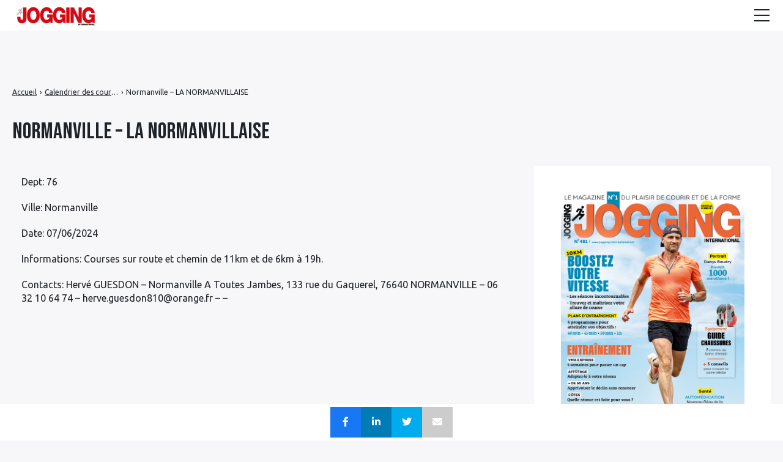

--- FILE ---
content_type: text/css; charset=utf-8
request_url: https://jogging-international.net/wp-content/themes/seomag-child/style.css?ver=6.9
body_size: 31
content:
/*
 Theme Name: SEO Mag Child
 Theme URI: https://www.wprank.net
 Description: This is a child theme for SEO Mag.
 Version: 1.0.0
 Author: CreaNico / WP Rank
 Author URI: https://www.creanico.fr
 Template: seomag
 Text Domain: seomag
*/


--- FILE ---
content_type: text/css; charset=utf-8
request_url: https://jogging-international.net/wp-content/themes/seomag/statics/main.css?ver=1.0.0
body_size: 16510
content:

[class~="gridlex"],[class*="gridlex-"],[class*="gridlex_"]
{
	box-sizing:border-box;
	display:flex;
	flex-flow:row wrap;
margin:0 -20px}

[class~="gcol"],[class*="gcol-"],[class*="gcol_"]
{
	box-sizing:border-box;
	padding:0 20px 1rem;
max-width:100%}

[class~="gcol"],[class*="gcol_"]
{
flex:1 1 0%}

[class*="gcol-"]
{
flex:none}

[class~="gridlex"][class~="gcol"],[class~="gridlex"][class*="gcol-"],[class~="gridlex"][class*="gcol_"],[class*="gridlex-"][class~="gcol"],[class*="gridlex-"][class*="gcol-"],[class*="gridlex-"][class*="gcol_"],[class*="gridlex_"][class~="gcol"],[class*="gridlex_"][class*="gcol-"],[class*="gridlex_"][class*="gcol_"]
{
	margin:0;
padding:0}

[class*="gridlex-"][class*="-noGutter"]
{
margin:0}

[class*="gridlex-"][class*="-noGutter"]>[class~="gcol"],[class*="gridlex-"][class*="-noGutter"]>[class*="gcol-"]
{
padding:0}

[class*="gridlex-"][class*="-noWrap"]
{
flex-wrap:nowrap}

[class*="gridlex-"][class*="-center"]
{
justify-content:center}

[class*="gridlex-"][class*="-right"]
{
	justify-content:flex-end;
	align-self:flex-end;
margin-left:auto}

[class*="gridlex-"][class*="-top"]
{
align-items:flex-start}

[class*="gridlex-"][class*="-middle"]
{
align-items:center}

[class*="gridlex-"][class*="-bottom"]
{
align-items:flex-end}

[class*="gridlex-"][class*="-reverse"]
{
flex-direction:row-reverse}

[class*="gridlex-"][class*="-column"]
{
flex-direction:column}

[class*="gridlex-"][class*="-column"]>[class*="gcol-"]
{
flex-basis:auto}

[class*="gridlex-"][class*="-column-reverse"]
{
flex-direction:column-reverse}

[class*="gridlex-"][class*="-spaceBetween"]
{
justify-content:space-between}

[class*="gridlex-"][class*="-spaceAround"]
{
justify-content:space-around}

[class*="gridlex-"][class*="-equalHeight"]>[class~="gcol"],[class*="gridlex-"][class*="-equalHeight"]>[class*="gcol-"],[class*="gridlex-"][class*="-equalHeight"]>[class*="gcol_"]
{
align-self:stretch}

[class*="gridlex-"][class*="-equalHeight"]>[class~="gcol"]>*,[class*="gridlex-"][class*="-equalHeight"]>[class*="gcol-"]>*,[class*="gridlex-"][class*="-equalHeight"]>[class*="gcol_"]>*
{
height:100%}

[class*="gridlex-"][class*="-noBottom"]>[class~="gcol"],[class*="gridlex-"][class*="-noBottom"]>[class*="gcol-"],[class*="gridlex-"][class*="-noBottom"]>[class*="gcol_"]
{
padding-bottom:0}

[class*="gcol-"][class*="-top"]
{
align-self:flex-start}

[class*="gcol-"][class*="-middle"]
{
align-self:center}

[class*="gcol-"][class*="-bottom"]
{
align-self:flex-end}

[class*="gcol-"][class*="-first"]
{
order:-1}

[class*="gcol-"][class*="-last"]
{
order:1}

[class*="gridlex-1"]>[class~="gcol"],[class*="gridlex-1"]>[class*="gcol-"],[class*="gridlex-1"]>[class*="gcol_"]
{
	flex-basis:100%;
max-width:100%}

[class*="gridlex-2"]>[class~="gcol"],[class*="gridlex-2"]>[class*="gcol-"],[class*="gridlex-2"]>[class*="gcol_"]
{
	flex-basis:50%;
max-width:50%}

[class*="gridlex-3"]>[class~="gcol"],[class*="gridlex-3"]>[class*="gcol-"],[class*="gridlex-3"]>[class*="gcol_"]
{
	flex-basis:33.33333%;
max-width:33.33333%}

[class*="gridlex-4"]>[class~="gcol"],[class*="gridlex-4"]>[class*="gcol-"],[class*="gridlex-4"]>[class*="gcol_"]
{
	flex-basis:25%;
max-width:25%}

[class*="gridlex-5"]>[class~="gcol"],[class*="gridlex-5"]>[class*="gcol-"],[class*="gridlex-5"]>[class*="gcol_"]
{
	flex-basis:20%;
max-width:20%}

[class*="gridlex-6"]>[class~="gcol"],[class*="gridlex-6"]>[class*="gcol-"],[class*="gridlex-6"]>[class*="gcol_"]
{
	flex-basis:16.66667%;
max-width:16.66667%}

[class*="gridlex-7"]>[class~="gcol"],[class*="gridlex-7"]>[class*="gcol-"],[class*="gridlex-7"]>[class*="gcol_"]
{
	flex-basis:14.28571%;
max-width:14.28571%}

[class*="gridlex-8"]>[class~="gcol"],[class*="gridlex-8"]>[class*="gcol-"],[class*="gridlex-8"]>[class*="gcol_"]
{
	flex-basis:12.5%;
max-width:12.5%}

[class*="gridlex-9"]>[class~="gcol"],[class*="gridlex-9"]>[class*="gcol-"],[class*="gridlex-9"]>[class*="gcol_"]
{
	flex-basis:11.11111%;
max-width:11.11111%}

[class*="gridlex-10"]>[class~="gcol"],[class*="gridlex-10"]>[class*="gcol-"],[class*="gridlex-10"]>[class*="gcol_"]
{
	flex-basis:10%;
max-width:10%}

[class*="gridlex-11"]>[class~="gcol"],[class*="gridlex-11"]>[class*="gcol-"],[class*="gridlex-11"]>[class*="gcol_"]
{
	flex-basis:9.09091%;
max-width:9.09091%}

[class*="gridlex-12"]>[class~="gcol"],[class*="gridlex-12"]>[class*="gcol-"],[class*="gridlex-12"]>[class*="gcol_"]
{
	flex-basis:8.33333%;
max-width:8.33333%}

@media (max-width: 1280px)
{
	[class*="_lg-1"]>[class~="gcol"],[class*="_lg-1"]>[class*="gcol-"],[class*="_lg-1"]>[class*="gcol_"]
	{
		flex-basis:100%;
	max-width:100%}

	[class*="_lg-2"]>[class~="gcol"],[class*="_lg-2"]>[class*="gcol-"],[class*="_lg-2"]>[class*="gcol_"]
	{
		flex-basis:50%;
	max-width:50%}

	[class*="_lg-3"]>[class~="gcol"],[class*="_lg-3"]>[class*="gcol-"],[class*="_lg-3"]>[class*="gcol_"]
	{
		flex-basis:33.33333%;
	max-width:33.33333%}

	[class*="_lg-4"]>[class~="gcol"],[class*="_lg-4"]>[class*="gcol-"],[class*="_lg-4"]>[class*="gcol_"]
	{
		flex-basis:25%;
	max-width:25%}

	[class*="_lg-5"]>[class~="gcol"],[class*="_lg-5"]>[class*="gcol-"],[class*="_lg-5"]>[class*="gcol_"]
	{
		flex-basis:20%;
	max-width:20%}

	[class*="_lg-6"]>[class~="gcol"],[class*="_lg-6"]>[class*="gcol-"],[class*="_lg-6"]>[class*="gcol_"]
	{
		flex-basis:16.66667%;
	max-width:16.66667%}

	[class*="_lg-7"]>[class~="gcol"],[class*="_lg-7"]>[class*="gcol-"],[class*="_lg-7"]>[class*="gcol_"]
	{
		flex-basis:14.28571%;
	max-width:14.28571%}

	[class*="_lg-8"]>[class~="gcol"],[class*="_lg-8"]>[class*="gcol-"],[class*="_lg-8"]>[class*="gcol_"]
	{
		flex-basis:12.5%;
	max-width:12.5%}

	[class*="_lg-9"]>[class~="gcol"],[class*="_lg-9"]>[class*="gcol-"],[class*="_lg-9"]>[class*="gcol_"]
	{
		flex-basis:11.11111%;
	max-width:11.11111%}

	[class*="_lg-10"]>[class~="gcol"],[class*="_lg-10"]>[class*="gcol-"],[class*="_lg-10"]>[class*="gcol_"]
	{
		flex-basis:10%;
	max-width:10%}

	[class*="_lg-11"]>[class~="gcol"],[class*="_lg-11"]>[class*="gcol-"],[class*="_lg-11"]>[class*="gcol_"]
	{
		flex-basis:9.09091%;
	max-width:9.09091%}

	[class*="_lg-12"]>[class~="gcol"],[class*="_lg-12"]>[class*="gcol-"],[class*="_lg-12"]>[class*="gcol_"]
	{
		flex-basis:8.33333%;
	max-width:8.33333%}
}

@media (max-width: 1024px)
{
	[class*="_md-1"]>[class~="gcol"],[class*="_md-1"]>[class*="gcol-"],[class*="_md-1"]>[class*="gcol_"]
	{
		flex-basis:100%;
	max-width:100%}

	[class*="_md-2"]>[class~="gcol"],[class*="_md-2"]>[class*="gcol-"],[class*="_md-2"]>[class*="gcol_"]
	{
		flex-basis:50%;
	max-width:50%}

	[class*="_md-3"]>[class~="gcol"],[class*="_md-3"]>[class*="gcol-"],[class*="_md-3"]>[class*="gcol_"]
	{
		flex-basis:33.33333%;
	max-width:33.33333%}

	[class*="_md-4"]>[class~="gcol"],[class*="_md-4"]>[class*="gcol-"],[class*="_md-4"]>[class*="gcol_"]
	{
		flex-basis:25%;
	max-width:25%}

	[class*="_md-5"]>[class~="gcol"],[class*="_md-5"]>[class*="gcol-"],[class*="_md-5"]>[class*="gcol_"]
	{
		flex-basis:20%;
	max-width:20%}

	[class*="_md-6"]>[class~="gcol"],[class*="_md-6"]>[class*="gcol-"],[class*="_md-6"]>[class*="gcol_"]
	{
		flex-basis:16.66667%;
	max-width:16.66667%}

	[class*="_md-7"]>[class~="gcol"],[class*="_md-7"]>[class*="gcol-"],[class*="_md-7"]>[class*="gcol_"]
	{
		flex-basis:14.28571%;
	max-width:14.28571%}

	[class*="_md-8"]>[class~="gcol"],[class*="_md-8"]>[class*="gcol-"],[class*="_md-8"]>[class*="gcol_"]
	{
		flex-basis:12.5%;
	max-width:12.5%}

	[class*="_md-9"]>[class~="gcol"],[class*="_md-9"]>[class*="gcol-"],[class*="_md-9"]>[class*="gcol_"]
	{
		flex-basis:11.11111%;
	max-width:11.11111%}

	[class*="_md-10"]>[class~="gcol"],[class*="_md-10"]>[class*="gcol-"],[class*="_md-10"]>[class*="gcol_"]
	{
		flex-basis:10%;
	max-width:10%}

	[class*="_md-11"]>[class~="gcol"],[class*="_md-11"]>[class*="gcol-"],[class*="_md-11"]>[class*="gcol_"]
	{
		flex-basis:9.09091%;
	max-width:9.09091%}

	[class*="_md-12"]>[class~="gcol"],[class*="_md-12"]>[class*="gcol-"],[class*="_md-12"]>[class*="gcol_"]
	{
		flex-basis:8.33333%;
	max-width:8.33333%}
}

@media (max-width: 800px)
{
	[class*="_sm-1"]>[class~="gcol"],[class*="_sm-1"]>[class*="gcol-"],[class*="_sm-1"]>[class*="gcol_"]
	{
		flex-basis:100%;
	max-width:100%}

	[class*="_sm-2"]>[class~="gcol"],[class*="_sm-2"]>[class*="gcol-"],[class*="_sm-2"]>[class*="gcol_"]
	{
		flex-basis:50%;
	max-width:50%}

	[class*="_sm-3"]>[class~="gcol"],[class*="_sm-3"]>[class*="gcol-"],[class*="_sm-3"]>[class*="gcol_"]
	{
		flex-basis:33.33333%;
	max-width:33.33333%}

	[class*="_sm-4"]>[class~="gcol"],[class*="_sm-4"]>[class*="gcol-"],[class*="_sm-4"]>[class*="gcol_"]
	{
		flex-basis:25%;
	max-width:25%}

	[class*="_sm-5"]>[class~="gcol"],[class*="_sm-5"]>[class*="gcol-"],[class*="_sm-5"]>[class*="gcol_"]
	{
		flex-basis:20%;
	max-width:20%}

	[class*="_sm-6"]>[class~="gcol"],[class*="_sm-6"]>[class*="gcol-"],[class*="_sm-6"]>[class*="gcol_"]
	{
		flex-basis:16.66667%;
	max-width:16.66667%}

	[class*="_sm-7"]>[class~="gcol"],[class*="_sm-7"]>[class*="gcol-"],[class*="_sm-7"]>[class*="gcol_"]
	{
		flex-basis:14.28571%;
	max-width:14.28571%}

	[class*="_sm-8"]>[class~="gcol"],[class*="_sm-8"]>[class*="gcol-"],[class*="_sm-8"]>[class*="gcol_"]
	{
		flex-basis:12.5%;
	max-width:12.5%}

	[class*="_sm-9"]>[class~="gcol"],[class*="_sm-9"]>[class*="gcol-"],[class*="_sm-9"]>[class*="gcol_"]
	{
		flex-basis:11.11111%;
	max-width:11.11111%}

	[class*="_sm-10"]>[class~="gcol"],[class*="_sm-10"]>[class*="gcol-"],[class*="_sm-10"]>[class*="gcol_"]
	{
		flex-basis:10%;
	max-width:10%}

	[class*="_sm-11"]>[class~="gcol"],[class*="_sm-11"]>[class*="gcol-"],[class*="_sm-11"]>[class*="gcol_"]
	{
		flex-basis:9.09091%;
	max-width:9.09091%}

	[class*="_sm-12"]>[class~="gcol"],[class*="_sm-12"]>[class*="gcol-"],[class*="_sm-12"]>[class*="gcol_"]
	{
		flex-basis:8.33333%;
	max-width:8.33333%}
}

@media (max-width: 575px)
{
	[class*="_xs-1"]>[class~="gcol"],[class*="_xs-1"]>[class*="gcol-"],[class*="_xs-1"]>[class*="gcol_"]
	{
		flex-basis:100%;
	max-width:100%}

	[class*="_xs-2"]>[class~="gcol"],[class*="_xs-2"]>[class*="gcol-"],[class*="_xs-2"]>[class*="gcol_"]
	{
		flex-basis:50%;
	max-width:50%}

	[class*="_xs-3"]>[class~="gcol"],[class*="_xs-3"]>[class*="gcol-"],[class*="_xs-3"]>[class*="gcol_"]
	{
		flex-basis:33.33333%;
	max-width:33.33333%}

	[class*="_xs-4"]>[class~="gcol"],[class*="_xs-4"]>[class*="gcol-"],[class*="_xs-4"]>[class*="gcol_"]
	{
		flex-basis:25%;
	max-width:25%}

	[class*="_xs-5"]>[class~="gcol"],[class*="_xs-5"]>[class*="gcol-"],[class*="_xs-5"]>[class*="gcol_"]
	{
		flex-basis:20%;
	max-width:20%}

	[class*="_xs-6"]>[class~="gcol"],[class*="_xs-6"]>[class*="gcol-"],[class*="_xs-6"]>[class*="gcol_"]
	{
		flex-basis:16.66667%;
	max-width:16.66667%}

	[class*="_xs-7"]>[class~="gcol"],[class*="_xs-7"]>[class*="gcol-"],[class*="_xs-7"]>[class*="gcol_"]
	{
		flex-basis:14.28571%;
	max-width:14.28571%}

	[class*="_xs-8"]>[class~="gcol"],[class*="_xs-8"]>[class*="gcol-"],[class*="_xs-8"]>[class*="gcol_"]
	{
		flex-basis:12.5%;
	max-width:12.5%}

	[class*="_xs-9"]>[class~="gcol"],[class*="_xs-9"]>[class*="gcol-"],[class*="_xs-9"]>[class*="gcol_"]
	{
		flex-basis:11.11111%;
	max-width:11.11111%}

	[class*="_xs-10"]>[class~="gcol"],[class*="_xs-10"]>[class*="gcol-"],[class*="_xs-10"]>[class*="gcol_"]
	{
		flex-basis:10%;
	max-width:10%}

	[class*="_xs-11"]>[class~="gcol"],[class*="_xs-11"]>[class*="gcol-"],[class*="_xs-11"]>[class*="gcol_"]
	{
		flex-basis:9.09091%;
	max-width:9.09091%}

	[class*="_xs-12"]>[class~="gcol"],[class*="_xs-12"]>[class*="gcol-"],[class*="_xs-12"]>[class*="gcol_"]
	{
		flex-basis:8.33333%;
	max-width:8.33333%}
}

[class~="gridlex"]>[class*="gcol-1"],[class*="gridlex-"]>[class*="gcol-1"],[class*="gridlex_"]>[class*="gcol-1"]
{
	flex-basis:8.33333%;
max-width:8.33333%}

[class~="gridlex"]>[class*="gcol-2"],[class*="gridlex-"]>[class*="gcol-2"],[class*="gridlex_"]>[class*="gcol-2"]
{
	flex-basis:16.66667%;
max-width:16.66667%}

[class~="gridlex"]>[class*="gcol-3"],[class*="gridlex-"]>[class*="gcol-3"],[class*="gridlex_"]>[class*="gcol-3"]
{
	flex-basis:25%;
max-width:25%}

[class~="gridlex"]>[class*="gcol-4"],[class*="gridlex-"]>[class*="gcol-4"],[class*="gridlex_"]>[class*="gcol-4"]
{
	flex-basis:33.33333%;
max-width:33.33333%}

[class~="gridlex"]>[class*="gcol-5"],[class*="gridlex-"]>[class*="gcol-5"],[class*="gridlex_"]>[class*="gcol-5"]
{
	flex-basis:41.66667%;
max-width:41.66667%}

[class~="gridlex"]>[class*="gcol-6"],[class*="gridlex-"]>[class*="gcol-6"],[class*="gridlex_"]>[class*="gcol-6"]
{
	flex-basis:50%;
max-width:50%}

[class~="gridlex"]>[class*="gcol-7"],[class*="gridlex-"]>[class*="gcol-7"],[class*="gridlex_"]>[class*="gcol-7"]
{
	flex-basis:58.33333%;
max-width:58.33333%}

[class~="gridlex"]>[class*="gcol-8"],[class*="gridlex-"]>[class*="gcol-8"],[class*="gridlex_"]>[class*="gcol-8"]
{
	flex-basis:66.66667%;
max-width:66.66667%}

[class~="gridlex"]>[class*="gcol-9"],[class*="gridlex-"]>[class*="gcol-9"],[class*="gridlex_"]>[class*="gcol-9"]
{
	flex-basis:75%;
max-width:75%}

[class~="gridlex"]>[class*="gcol-10"],[class*="gridlex-"]>[class*="gcol-10"],[class*="gridlex_"]>[class*="gcol-10"]
{
	flex-basis:83.33333%;
max-width:83.33333%}

[class~="gridlex"]>[class*="gcol-11"],[class*="gridlex-"]>[class*="gcol-11"],[class*="gridlex_"]>[class*="gcol-11"]
{
	flex-basis:91.66667%;
max-width:91.66667%}

[class~="gridlex"]>[class*="gcol-12"],[class*="gridlex-"]>[class*="gcol-12"],[class*="gridlex_"]>[class*="gcol-12"]
{
	flex-basis:100%;
max-width:100%}

[class~="gridlex"]>[data-push-left*="off-0"],[class*="gridlex-"]>[data-push-left*="off-0"],[class*="gridlex_"]>[data-push-left*="off-0"]
{
margin-left:0}

[class~="gridlex"]>[data-push-left*="off-1"],[class*="gridlex-"]>[data-push-left*="off-1"],[class*="gridlex_"]>[data-push-left*="off-1"]
{
margin-left:8.33333%}

[class~="gridlex"]>[data-push-left*="off-2"],[class*="gridlex-"]>[data-push-left*="off-2"],[class*="gridlex_"]>[data-push-left*="off-2"]
{
margin-left:16.66667%}

[class~="gridlex"]>[data-push-left*="off-3"],[class*="gridlex-"]>[data-push-left*="off-3"],[class*="gridlex_"]>[data-push-left*="off-3"]
{
margin-left:25%}

[class~="gridlex"]>[data-push-left*="off-4"],[class*="gridlex-"]>[data-push-left*="off-4"],[class*="gridlex_"]>[data-push-left*="off-4"]
{
margin-left:33.33333%}

[class~="gridlex"]>[data-push-left*="off-5"],[class*="gridlex-"]>[data-push-left*="off-5"],[class*="gridlex_"]>[data-push-left*="off-5"]
{
margin-left:41.66667%}

[class~="gridlex"]>[data-push-left*="off-6"],[class*="gridlex-"]>[data-push-left*="off-6"],[class*="gridlex_"]>[data-push-left*="off-6"]
{
margin-left:50%}

[class~="gridlex"]>[data-push-left*="off-7"],[class*="gridlex-"]>[data-push-left*="off-7"],[class*="gridlex_"]>[data-push-left*="off-7"]
{
margin-left:58.33333%}

[class~="gridlex"]>[data-push-left*="off-8"],[class*="gridlex-"]>[data-push-left*="off-8"],[class*="gridlex_"]>[data-push-left*="off-8"]
{
margin-left:66.66667%}

[class~="gridlex"]>[data-push-left*="off-9"],[class*="gridlex-"]>[data-push-left*="off-9"],[class*="gridlex_"]>[data-push-left*="off-9"]
{
margin-left:75%}

[class~="gridlex"]>[data-push-left*="off-10"],[class*="gridlex-"]>[data-push-left*="off-10"],[class*="gridlex_"]>[data-push-left*="off-10"]
{
margin-left:83.33333%}

[class~="gridlex"]>[data-push-left*="off-11"],[class*="gridlex-"]>[data-push-left*="off-11"],[class*="gridlex_"]>[data-push-left*="off-11"]
{
margin-left:91.66667%}

[class~="gridlex"]>[data-push-right*="off-0"],[class*="gridlex-"]>[data-push-right*="off-0"],[class*="gridlex_"]>[data-push-right*="off-0"]
{
margin-right:0}

[class~="gridlex"]>[data-push-right*="off-1"],[class*="gridlex-"]>[data-push-right*="off-1"],[class*="gridlex_"]>[data-push-right*="off-1"]
{
margin-right:8.33333%}

[class~="gridlex"]>[data-push-right*="off-2"],[class*="gridlex-"]>[data-push-right*="off-2"],[class*="gridlex_"]>[data-push-right*="off-2"]
{
margin-right:16.66667%}

[class~="gridlex"]>[data-push-right*="off-3"],[class*="gridlex-"]>[data-push-right*="off-3"],[class*="gridlex_"]>[data-push-right*="off-3"]
{
margin-right:25%}

[class~="gridlex"]>[data-push-right*="off-4"],[class*="gridlex-"]>[data-push-right*="off-4"],[class*="gridlex_"]>[data-push-right*="off-4"]
{
margin-right:33.33333%}

[class~="gridlex"]>[data-push-right*="off-5"],[class*="gridlex-"]>[data-push-right*="off-5"],[class*="gridlex_"]>[data-push-right*="off-5"]
{
margin-right:41.66667%}

[class~="gridlex"]>[data-push-right*="off-6"],[class*="gridlex-"]>[data-push-right*="off-6"],[class*="gridlex_"]>[data-push-right*="off-6"]
{
margin-right:50%}

[class~="gridlex"]>[data-push-right*="off-7"],[class*="gridlex-"]>[data-push-right*="off-7"],[class*="gridlex_"]>[data-push-right*="off-7"]
{
margin-right:58.33333%}

[class~="gridlex"]>[data-push-right*="off-8"],[class*="gridlex-"]>[data-push-right*="off-8"],[class*="gridlex_"]>[data-push-right*="off-8"]
{
margin-right:66.66667%}

[class~="gridlex"]>[data-push-right*="off-9"],[class*="gridlex-"]>[data-push-right*="off-9"],[class*="gridlex_"]>[data-push-right*="off-9"]
{
margin-right:75%}

[class~="gridlex"]>[data-push-right*="off-10"],[class*="gridlex-"]>[data-push-right*="off-10"],[class*="gridlex_"]>[data-push-right*="off-10"]
{
margin-right:83.33333%}

[class~="gridlex"]>[data-push-right*="off-11"],[class*="gridlex-"]>[data-push-right*="off-11"],[class*="gridlex_"]>[data-push-right*="off-11"]
{
margin-right:91.66667%}

@media (max-width: 1280px)
{
	[class~="gridlex"]>[class*="_lg-1"],[class*="gridlex-"]>[class*="_lg-1"],[class*="gridlex_"]>[class*="_lg-1"]
	{
		flex-basis:8.33333%;
	max-width:8.33333%}

	[class~="gridlex"]>[class*="_lg-2"],[class*="gridlex-"]>[class*="_lg-2"],[class*="gridlex_"]>[class*="_lg-2"]
	{
		flex-basis:16.66667%;
	max-width:16.66667%}

	[class~="gridlex"]>[class*="_lg-3"],[class*="gridlex-"]>[class*="_lg-3"],[class*="gridlex_"]>[class*="_lg-3"]
	{
		flex-basis:25%;
	max-width:25%}

	[class~="gridlex"]>[class*="_lg-4"],[class*="gridlex-"]>[class*="_lg-4"],[class*="gridlex_"]>[class*="_lg-4"]
	{
		flex-basis:33.33333%;
	max-width:33.33333%}

	[class~="gridlex"]>[class*="_lg-5"],[class*="gridlex-"]>[class*="_lg-5"],[class*="gridlex_"]>[class*="_lg-5"]
	{
		flex-basis:41.66667%;
	max-width:41.66667%}

	[class~="gridlex"]>[class*="_lg-6"],[class*="gridlex-"]>[class*="_lg-6"],[class*="gridlex_"]>[class*="_lg-6"]
	{
		flex-basis:50%;
	max-width:50%}

	[class~="gridlex"]>[class*="_lg-7"],[class*="gridlex-"]>[class*="_lg-7"],[class*="gridlex_"]>[class*="_lg-7"]
	{
		flex-basis:58.33333%;
	max-width:58.33333%}

	[class~="gridlex"]>[class*="_lg-8"],[class*="gridlex-"]>[class*="_lg-8"],[class*="gridlex_"]>[class*="_lg-8"]
	{
		flex-basis:66.66667%;
	max-width:66.66667%}

	[class~="gridlex"]>[class*="_lg-9"],[class*="gridlex-"]>[class*="_lg-9"],[class*="gridlex_"]>[class*="_lg-9"]
	{
		flex-basis:75%;
	max-width:75%}

	[class~="gridlex"]>[class*="_lg-10"],[class*="gridlex-"]>[class*="_lg-10"],[class*="gridlex_"]>[class*="_lg-10"]
	{
		flex-basis:83.33333%;
	max-width:83.33333%}

	[class~="gridlex"]>[class*="_lg-11"],[class*="gridlex-"]>[class*="_lg-11"],[class*="gridlex_"]>[class*="_lg-11"]
	{
		flex-basis:91.66667%;
	max-width:91.66667%}

	[class~="gridlex"]>[class*="_lg-12"],[class*="gridlex-"]>[class*="_lg-12"],[class*="gridlex_"]>[class*="_lg-12"]
	{
		flex-basis:100%;
	max-width:100%}

	[class~="gridlex"]>[data-push-left*="_lg-0"],[class*="gridlex-"]>[data-push-left*="_lg-0"],[class*="gridlex_"]>[data-push-left*="_lg-0"]
	{
	margin-left:0}

	[class~="gridlex"]>[data-push-left*="_lg-1"],[class*="gridlex-"]>[data-push-left*="_lg-1"],[class*="gridlex_"]>[data-push-left*="_lg-1"]
	{
	margin-left:8.33333%}

	[class~="gridlex"]>[data-push-left*="_lg-2"],[class*="gridlex-"]>[data-push-left*="_lg-2"],[class*="gridlex_"]>[data-push-left*="_lg-2"]
	{
	margin-left:16.66667%}

	[class~="gridlex"]>[data-push-left*="_lg-3"],[class*="gridlex-"]>[data-push-left*="_lg-3"],[class*="gridlex_"]>[data-push-left*="_lg-3"]
	{
	margin-left:25%}

	[class~="gridlex"]>[data-push-left*="_lg-4"],[class*="gridlex-"]>[data-push-left*="_lg-4"],[class*="gridlex_"]>[data-push-left*="_lg-4"]
	{
	margin-left:33.33333%}

	[class~="gridlex"]>[data-push-left*="_lg-5"],[class*="gridlex-"]>[data-push-left*="_lg-5"],[class*="gridlex_"]>[data-push-left*="_lg-5"]
	{
	margin-left:41.66667%}

	[class~="gridlex"]>[data-push-left*="_lg-6"],[class*="gridlex-"]>[data-push-left*="_lg-6"],[class*="gridlex_"]>[data-push-left*="_lg-6"]
	{
	margin-left:50%}

	[class~="gridlex"]>[data-push-left*="_lg-7"],[class*="gridlex-"]>[data-push-left*="_lg-7"],[class*="gridlex_"]>[data-push-left*="_lg-7"]
	{
	margin-left:58.33333%}

	[class~="gridlex"]>[data-push-left*="_lg-8"],[class*="gridlex-"]>[data-push-left*="_lg-8"],[class*="gridlex_"]>[data-push-left*="_lg-8"]
	{
	margin-left:66.66667%}

	[class~="gridlex"]>[data-push-left*="_lg-9"],[class*="gridlex-"]>[data-push-left*="_lg-9"],[class*="gridlex_"]>[data-push-left*="_lg-9"]
	{
	margin-left:75%}

	[class~="gridlex"]>[data-push-left*="_lg-10"],[class*="gridlex-"]>[data-push-left*="_lg-10"],[class*="gridlex_"]>[data-push-left*="_lg-10"]
	{
	margin-left:83.33333%}

	[class~="gridlex"]>[data-push-left*="_lg-11"],[class*="gridlex-"]>[data-push-left*="_lg-11"],[class*="gridlex_"]>[data-push-left*="_lg-11"]
	{
	margin-left:91.66667%}

	[class~="gridlex"]>[data-push-right*="_lg-0"],[class*="gridlex-"]>[data-push-right*="_lg-0"],[class*="gridlex_"]>[data-push-right*="_lg-0"]
	{
	margin-right:0}

	[class~="gridlex"]>[data-push-right*="_lg-1"],[class*="gridlex-"]>[data-push-right*="_lg-1"],[class*="gridlex_"]>[data-push-right*="_lg-1"]
	{
	margin-right:8.33333%}

	[class~="gridlex"]>[data-push-right*="_lg-2"],[class*="gridlex-"]>[data-push-right*="_lg-2"],[class*="gridlex_"]>[data-push-right*="_lg-2"]
	{
	margin-right:16.66667%}

	[class~="gridlex"]>[data-push-right*="_lg-3"],[class*="gridlex-"]>[data-push-right*="_lg-3"],[class*="gridlex_"]>[data-push-right*="_lg-3"]
	{
	margin-right:25%}

	[class~="gridlex"]>[data-push-right*="_lg-4"],[class*="gridlex-"]>[data-push-right*="_lg-4"],[class*="gridlex_"]>[data-push-right*="_lg-4"]
	{
	margin-right:33.33333%}

	[class~="gridlex"]>[data-push-right*="_lg-5"],[class*="gridlex-"]>[data-push-right*="_lg-5"],[class*="gridlex_"]>[data-push-right*="_lg-5"]
	{
	margin-right:41.66667%}

	[class~="gridlex"]>[data-push-right*="_lg-6"],[class*="gridlex-"]>[data-push-right*="_lg-6"],[class*="gridlex_"]>[data-push-right*="_lg-6"]
	{
	margin-right:50%}

	[class~="gridlex"]>[data-push-right*="_lg-7"],[class*="gridlex-"]>[data-push-right*="_lg-7"],[class*="gridlex_"]>[data-push-right*="_lg-7"]
	{
	margin-right:58.33333%}

	[class~="gridlex"]>[data-push-right*="_lg-8"],[class*="gridlex-"]>[data-push-right*="_lg-8"],[class*="gridlex_"]>[data-push-right*="_lg-8"]
	{
	margin-right:66.66667%}

	[class~="gridlex"]>[data-push-right*="_lg-9"],[class*="gridlex-"]>[data-push-right*="_lg-9"],[class*="gridlex_"]>[data-push-right*="_lg-9"]
	{
	margin-right:75%}

	[class~="gridlex"]>[data-push-right*="_lg-10"],[class*="gridlex-"]>[data-push-right*="_lg-10"],[class*="gridlex_"]>[data-push-right*="_lg-10"]
	{
	margin-right:83.33333%}

	[class~="gridlex"]>[data-push-right*="_lg-11"],[class*="gridlex-"]>[data-push-right*="_lg-11"],[class*="gridlex_"]>[data-push-right*="_lg-11"]
	{
	margin-right:91.66667%}

	[class~="gridlex"] [class*="_lg-first"],[class*="gridlex-"] [class*="_lg-first"],[class*="gridlex_"] [class*="_lg-first"]
	{
	order:-1}

	[class~="gridlex"] [class*="_lg-last"],[class*="gridlex-"] [class*="_lg-last"],[class*="gridlex_"] [class*="_lg-last"]
	{
	order:1}
}

@media (max-width: 1024px)
{
	[class~="gridlex"]>[class*="_md-1"],[class*="gridlex-"]>[class*="_md-1"],[class*="gridlex_"]>[class*="_md-1"]
	{
		flex-basis:8.33333%;
	max-width:8.33333%}

	[class~="gridlex"]>[class*="_md-2"],[class*="gridlex-"]>[class*="_md-2"],[class*="gridlex_"]>[class*="_md-2"]
	{
		flex-basis:16.66667%;
	max-width:16.66667%}

	[class~="gridlex"]>[class*="_md-3"],[class*="gridlex-"]>[class*="_md-3"],[class*="gridlex_"]>[class*="_md-3"]
	{
		flex-basis:25%;
	max-width:25%}

	[class~="gridlex"]>[class*="_md-4"],[class*="gridlex-"]>[class*="_md-4"],[class*="gridlex_"]>[class*="_md-4"]
	{
		flex-basis:33.33333%;
	max-width:33.33333%}

	[class~="gridlex"]>[class*="_md-5"],[class*="gridlex-"]>[class*="_md-5"],[class*="gridlex_"]>[class*="_md-5"]
	{
		flex-basis:41.66667%;
	max-width:41.66667%}

	[class~="gridlex"]>[class*="_md-6"],[class*="gridlex-"]>[class*="_md-6"],[class*="gridlex_"]>[class*="_md-6"]
	{
		flex-basis:50%;
	max-width:50%}

	[class~="gridlex"]>[class*="_md-7"],[class*="gridlex-"]>[class*="_md-7"],[class*="gridlex_"]>[class*="_md-7"]
	{
		flex-basis:58.33333%;
	max-width:58.33333%}

	[class~="gridlex"]>[class*="_md-8"],[class*="gridlex-"]>[class*="_md-8"],[class*="gridlex_"]>[class*="_md-8"]
	{
		flex-basis:66.66667%;
	max-width:66.66667%}

	[class~="gridlex"]>[class*="_md-9"],[class*="gridlex-"]>[class*="_md-9"],[class*="gridlex_"]>[class*="_md-9"]
	{
		flex-basis:75%;
	max-width:75%}

	[class~="gridlex"]>[class*="_md-10"],[class*="gridlex-"]>[class*="_md-10"],[class*="gridlex_"]>[class*="_md-10"]
	{
		flex-basis:83.33333%;
	max-width:83.33333%}

	[class~="gridlex"]>[class*="_md-11"],[class*="gridlex-"]>[class*="_md-11"],[class*="gridlex_"]>[class*="_md-11"]
	{
		flex-basis:91.66667%;
	max-width:91.66667%}

	[class~="gridlex"]>[class*="_md-12"],[class*="gridlex-"]>[class*="_md-12"],[class*="gridlex_"]>[class*="_md-12"]
	{
		flex-basis:100%;
	max-width:100%}

	[class~="gridlex"]>[data-push-left*="_md-0"],[class*="gridlex-"]>[data-push-left*="_md-0"],[class*="gridlex_"]>[data-push-left*="_md-0"]
	{
	margin-left:0}

	[class~="gridlex"]>[data-push-left*="_md-1"],[class*="gridlex-"]>[data-push-left*="_md-1"],[class*="gridlex_"]>[data-push-left*="_md-1"]
	{
	margin-left:8.33333%}

	[class~="gridlex"]>[data-push-left*="_md-2"],[class*="gridlex-"]>[data-push-left*="_md-2"],[class*="gridlex_"]>[data-push-left*="_md-2"]
	{
	margin-left:16.66667%}

	[class~="gridlex"]>[data-push-left*="_md-3"],[class*="gridlex-"]>[data-push-left*="_md-3"],[class*="gridlex_"]>[data-push-left*="_md-3"]
	{
	margin-left:25%}

	[class~="gridlex"]>[data-push-left*="_md-4"],[class*="gridlex-"]>[data-push-left*="_md-4"],[class*="gridlex_"]>[data-push-left*="_md-4"]
	{
	margin-left:33.33333%}

	[class~="gridlex"]>[data-push-left*="_md-5"],[class*="gridlex-"]>[data-push-left*="_md-5"],[class*="gridlex_"]>[data-push-left*="_md-5"]
	{
	margin-left:41.66667%}

	[class~="gridlex"]>[data-push-left*="_md-6"],[class*="gridlex-"]>[data-push-left*="_md-6"],[class*="gridlex_"]>[data-push-left*="_md-6"]
	{
	margin-left:50%}

	[class~="gridlex"]>[data-push-left*="_md-7"],[class*="gridlex-"]>[data-push-left*="_md-7"],[class*="gridlex_"]>[data-push-left*="_md-7"]
	{
	margin-left:58.33333%}

	[class~="gridlex"]>[data-push-left*="_md-8"],[class*="gridlex-"]>[data-push-left*="_md-8"],[class*="gridlex_"]>[data-push-left*="_md-8"]
	{
	margin-left:66.66667%}

	[class~="gridlex"]>[data-push-left*="_md-9"],[class*="gridlex-"]>[data-push-left*="_md-9"],[class*="gridlex_"]>[data-push-left*="_md-9"]
	{
	margin-left:75%}

	[class~="gridlex"]>[data-push-left*="_md-10"],[class*="gridlex-"]>[data-push-left*="_md-10"],[class*="gridlex_"]>[data-push-left*="_md-10"]
	{
	margin-left:83.33333%}

	[class~="gridlex"]>[data-push-left*="_md-11"],[class*="gridlex-"]>[data-push-left*="_md-11"],[class*="gridlex_"]>[data-push-left*="_md-11"]
	{
	margin-left:91.66667%}

	[class~="gridlex"]>[data-push-right*="_md-0"],[class*="gridlex-"]>[data-push-right*="_md-0"],[class*="gridlex_"]>[data-push-right*="_md-0"]
	{
	margin-right:0}

	[class~="gridlex"]>[data-push-right*="_md-1"],[class*="gridlex-"]>[data-push-right*="_md-1"],[class*="gridlex_"]>[data-push-right*="_md-1"]
	{
	margin-right:8.33333%}

	[class~="gridlex"]>[data-push-right*="_md-2"],[class*="gridlex-"]>[data-push-right*="_md-2"],[class*="gridlex_"]>[data-push-right*="_md-2"]
	{
	margin-right:16.66667%}

	[class~="gridlex"]>[data-push-right*="_md-3"],[class*="gridlex-"]>[data-push-right*="_md-3"],[class*="gridlex_"]>[data-push-right*="_md-3"]
	{
	margin-right:25%}

	[class~="gridlex"]>[data-push-right*="_md-4"],[class*="gridlex-"]>[data-push-right*="_md-4"],[class*="gridlex_"]>[data-push-right*="_md-4"]
	{
	margin-right:33.33333%}

	[class~="gridlex"]>[data-push-right*="_md-5"],[class*="gridlex-"]>[data-push-right*="_md-5"],[class*="gridlex_"]>[data-push-right*="_md-5"]
	{
	margin-right:41.66667%}

	[class~="gridlex"]>[data-push-right*="_md-6"],[class*="gridlex-"]>[data-push-right*="_md-6"],[class*="gridlex_"]>[data-push-right*="_md-6"]
	{
	margin-right:50%}

	[class~="gridlex"]>[data-push-right*="_md-7"],[class*="gridlex-"]>[data-push-right*="_md-7"],[class*="gridlex_"]>[data-push-right*="_md-7"]
	{
	margin-right:58.33333%}

	[class~="gridlex"]>[data-push-right*="_md-8"],[class*="gridlex-"]>[data-push-right*="_md-8"],[class*="gridlex_"]>[data-push-right*="_md-8"]
	{
	margin-right:66.66667%}

	[class~="gridlex"]>[data-push-right*="_md-9"],[class*="gridlex-"]>[data-push-right*="_md-9"],[class*="gridlex_"]>[data-push-right*="_md-9"]
	{
	margin-right:75%}

	[class~="gridlex"]>[data-push-right*="_md-10"],[class*="gridlex-"]>[data-push-right*="_md-10"],[class*="gridlex_"]>[data-push-right*="_md-10"]
	{
	margin-right:83.33333%}

	[class~="gridlex"]>[data-push-right*="_md-11"],[class*="gridlex-"]>[data-push-right*="_md-11"],[class*="gridlex_"]>[data-push-right*="_md-11"]
	{
	margin-right:91.66667%}

	[class~="gridlex"] [class*="_md-first"],[class*="gridlex-"] [class*="_md-first"],[class*="gridlex_"] [class*="_md-first"]
	{
	order:-1}

	[class~="gridlex"] [class*="_md-last"],[class*="gridlex-"] [class*="_md-last"],[class*="gridlex_"] [class*="_md-last"]
	{
	order:1}
}

@media (max-width: 800px)
{
	[class~="gridlex"]>[class*="_sm-1"],[class*="gridlex-"]>[class*="_sm-1"],[class*="gridlex_"]>[class*="_sm-1"]
	{
		flex-basis:8.33333%;
	max-width:8.33333%}

	[class~="gridlex"]>[class*="_sm-2"],[class*="gridlex-"]>[class*="_sm-2"],[class*="gridlex_"]>[class*="_sm-2"]
	{
		flex-basis:16.66667%;
	max-width:16.66667%}

	[class~="gridlex"]>[class*="_sm-3"],[class*="gridlex-"]>[class*="_sm-3"],[class*="gridlex_"]>[class*="_sm-3"]
	{
		flex-basis:25%;
	max-width:25%}

	[class~="gridlex"]>[class*="_sm-4"],[class*="gridlex-"]>[class*="_sm-4"],[class*="gridlex_"]>[class*="_sm-4"]
	{
		flex-basis:33.33333%;
	max-width:33.33333%}

	[class~="gridlex"]>[class*="_sm-5"],[class*="gridlex-"]>[class*="_sm-5"],[class*="gridlex_"]>[class*="_sm-5"]
	{
		flex-basis:41.66667%;
	max-width:41.66667%}

	[class~="gridlex"]>[class*="_sm-6"],[class*="gridlex-"]>[class*="_sm-6"],[class*="gridlex_"]>[class*="_sm-6"]
	{
		flex-basis:50%;
	max-width:50%}

	[class~="gridlex"]>[class*="_sm-7"],[class*="gridlex-"]>[class*="_sm-7"],[class*="gridlex_"]>[class*="_sm-7"]
	{
		flex-basis:58.33333%;
	max-width:58.33333%}

	[class~="gridlex"]>[class*="_sm-8"],[class*="gridlex-"]>[class*="_sm-8"],[class*="gridlex_"]>[class*="_sm-8"]
	{
		flex-basis:66.66667%;
	max-width:66.66667%}

	[class~="gridlex"]>[class*="_sm-9"],[class*="gridlex-"]>[class*="_sm-9"],[class*="gridlex_"]>[class*="_sm-9"]
	{
		flex-basis:75%;
	max-width:75%}

	[class~="gridlex"]>[class*="_sm-10"],[class*="gridlex-"]>[class*="_sm-10"],[class*="gridlex_"]>[class*="_sm-10"]
	{
		flex-basis:83.33333%;
	max-width:83.33333%}

	[class~="gridlex"]>[class*="_sm-11"],[class*="gridlex-"]>[class*="_sm-11"],[class*="gridlex_"]>[class*="_sm-11"]
	{
		flex-basis:91.66667%;
	max-width:91.66667%}

	[class~="gridlex"]>[class*="_sm-12"],[class*="gridlex-"]>[class*="_sm-12"],[class*="gridlex_"]>[class*="_sm-12"]
	{
		flex-basis:100%;
	max-width:100%}

	[class~="gridlex"]>[data-push-left*="_sm-0"],[class*="gridlex-"]>[data-push-left*="_sm-0"],[class*="gridlex_"]>[data-push-left*="_sm-0"]
	{
	margin-left:0}

	[class~="gridlex"]>[data-push-left*="_sm-1"],[class*="gridlex-"]>[data-push-left*="_sm-1"],[class*="gridlex_"]>[data-push-left*="_sm-1"]
	{
	margin-left:8.33333%}

	[class~="gridlex"]>[data-push-left*="_sm-2"],[class*="gridlex-"]>[data-push-left*="_sm-2"],[class*="gridlex_"]>[data-push-left*="_sm-2"]
	{
	margin-left:16.66667%}

	[class~="gridlex"]>[data-push-left*="_sm-3"],[class*="gridlex-"]>[data-push-left*="_sm-3"],[class*="gridlex_"]>[data-push-left*="_sm-3"]
	{
	margin-left:25%}

	[class~="gridlex"]>[data-push-left*="_sm-4"],[class*="gridlex-"]>[data-push-left*="_sm-4"],[class*="gridlex_"]>[data-push-left*="_sm-4"]
	{
	margin-left:33.33333%}

	[class~="gridlex"]>[data-push-left*="_sm-5"],[class*="gridlex-"]>[data-push-left*="_sm-5"],[class*="gridlex_"]>[data-push-left*="_sm-5"]
	{
	margin-left:41.66667%}

	[class~="gridlex"]>[data-push-left*="_sm-6"],[class*="gridlex-"]>[data-push-left*="_sm-6"],[class*="gridlex_"]>[data-push-left*="_sm-6"]
	{
	margin-left:50%}

	[class~="gridlex"]>[data-push-left*="_sm-7"],[class*="gridlex-"]>[data-push-left*="_sm-7"],[class*="gridlex_"]>[data-push-left*="_sm-7"]
	{
	margin-left:58.33333%}

	[class~="gridlex"]>[data-push-left*="_sm-8"],[class*="gridlex-"]>[data-push-left*="_sm-8"],[class*="gridlex_"]>[data-push-left*="_sm-8"]
	{
	margin-left:66.66667%}

	[class~="gridlex"]>[data-push-left*="_sm-9"],[class*="gridlex-"]>[data-push-left*="_sm-9"],[class*="gridlex_"]>[data-push-left*="_sm-9"]
	{
	margin-left:75%}

	[class~="gridlex"]>[data-push-left*="_sm-10"],[class*="gridlex-"]>[data-push-left*="_sm-10"],[class*="gridlex_"]>[data-push-left*="_sm-10"]
	{
	margin-left:83.33333%}

	[class~="gridlex"]>[data-push-left*="_sm-11"],[class*="gridlex-"]>[data-push-left*="_sm-11"],[class*="gridlex_"]>[data-push-left*="_sm-11"]
	{
	margin-left:91.66667%}

	[class~="gridlex"]>[data-push-right*="_sm-0"],[class*="gridlex-"]>[data-push-right*="_sm-0"],[class*="gridlex_"]>[data-push-right*="_sm-0"]
	{
	margin-right:0}

	[class~="gridlex"]>[data-push-right*="_sm-1"],[class*="gridlex-"]>[data-push-right*="_sm-1"],[class*="gridlex_"]>[data-push-right*="_sm-1"]
	{
	margin-right:8.33333%}

	[class~="gridlex"]>[data-push-right*="_sm-2"],[class*="gridlex-"]>[data-push-right*="_sm-2"],[class*="gridlex_"]>[data-push-right*="_sm-2"]
	{
	margin-right:16.66667%}

	[class~="gridlex"]>[data-push-right*="_sm-3"],[class*="gridlex-"]>[data-push-right*="_sm-3"],[class*="gridlex_"]>[data-push-right*="_sm-3"]
	{
	margin-right:25%}

	[class~="gridlex"]>[data-push-right*="_sm-4"],[class*="gridlex-"]>[data-push-right*="_sm-4"],[class*="gridlex_"]>[data-push-right*="_sm-4"]
	{
	margin-right:33.33333%}

	[class~="gridlex"]>[data-push-right*="_sm-5"],[class*="gridlex-"]>[data-push-right*="_sm-5"],[class*="gridlex_"]>[data-push-right*="_sm-5"]
	{
	margin-right:41.66667%}

	[class~="gridlex"]>[data-push-right*="_sm-6"],[class*="gridlex-"]>[data-push-right*="_sm-6"],[class*="gridlex_"]>[data-push-right*="_sm-6"]
	{
	margin-right:50%}

	[class~="gridlex"]>[data-push-right*="_sm-7"],[class*="gridlex-"]>[data-push-right*="_sm-7"],[class*="gridlex_"]>[data-push-right*="_sm-7"]
	{
	margin-right:58.33333%}

	[class~="gridlex"]>[data-push-right*="_sm-8"],[class*="gridlex-"]>[data-push-right*="_sm-8"],[class*="gridlex_"]>[data-push-right*="_sm-8"]
	{
	margin-right:66.66667%}

	[class~="gridlex"]>[data-push-right*="_sm-9"],[class*="gridlex-"]>[data-push-right*="_sm-9"],[class*="gridlex_"]>[data-push-right*="_sm-9"]
	{
	margin-right:75%}

	[class~="gridlex"]>[data-push-right*="_sm-10"],[class*="gridlex-"]>[data-push-right*="_sm-10"],[class*="gridlex_"]>[data-push-right*="_sm-10"]
	{
	margin-right:83.33333%}

	[class~="gridlex"]>[data-push-right*="_sm-11"],[class*="gridlex-"]>[data-push-right*="_sm-11"],[class*="gridlex_"]>[data-push-right*="_sm-11"]
	{
	margin-right:91.66667%}

	[class~="gridlex"] [class*="_sm-first"],[class*="gridlex-"] [class*="_sm-first"],[class*="gridlex_"] [class*="_sm-first"]
	{
	order:-1}

	[class~="gridlex"] [class*="_sm-last"],[class*="gridlex-"] [class*="_sm-last"],[class*="gridlex_"] [class*="_sm-last"]
	{
	order:1}
}

@media (max-width: 575px)
{
	[class~="gridlex"]>[class*="_xs-1"],[class*="gridlex-"]>[class*="_xs-1"],[class*="gridlex_"]>[class*="_xs-1"]
	{
		flex-basis:8.33333%;
	max-width:8.33333%}

	[class~="gridlex"]>[class*="_xs-2"],[class*="gridlex-"]>[class*="_xs-2"],[class*="gridlex_"]>[class*="_xs-2"]
	{
		flex-basis:16.66667%;
	max-width:16.66667%}

	[class~="gridlex"]>[class*="_xs-3"],[class*="gridlex-"]>[class*="_xs-3"],[class*="gridlex_"]>[class*="_xs-3"]
	{
		flex-basis:25%;
	max-width:25%}

	[class~="gridlex"]>[class*="_xs-4"],[class*="gridlex-"]>[class*="_xs-4"],[class*="gridlex_"]>[class*="_xs-4"]
	{
		flex-basis:33.33333%;
	max-width:33.33333%}

	[class~="gridlex"]>[class*="_xs-5"],[class*="gridlex-"]>[class*="_xs-5"],[class*="gridlex_"]>[class*="_xs-5"]
	{
		flex-basis:41.66667%;
	max-width:41.66667%}

	[class~="gridlex"]>[class*="_xs-6"],[class*="gridlex-"]>[class*="_xs-6"],[class*="gridlex_"]>[class*="_xs-6"]
	{
		flex-basis:50%;
	max-width:50%}

	[class~="gridlex"]>[class*="_xs-7"],[class*="gridlex-"]>[class*="_xs-7"],[class*="gridlex_"]>[class*="_xs-7"]
	{
		flex-basis:58.33333%;
	max-width:58.33333%}

	[class~="gridlex"]>[class*="_xs-8"],[class*="gridlex-"]>[class*="_xs-8"],[class*="gridlex_"]>[class*="_xs-8"]
	{
		flex-basis:66.66667%;
	max-width:66.66667%}

	[class~="gridlex"]>[class*="_xs-9"],[class*="gridlex-"]>[class*="_xs-9"],[class*="gridlex_"]>[class*="_xs-9"]
	{
		flex-basis:75%;
	max-width:75%}

	[class~="gridlex"]>[class*="_xs-10"],[class*="gridlex-"]>[class*="_xs-10"],[class*="gridlex_"]>[class*="_xs-10"]
	{
		flex-basis:83.33333%;
	max-width:83.33333%}

	[class~="gridlex"]>[class*="_xs-11"],[class*="gridlex-"]>[class*="_xs-11"],[class*="gridlex_"]>[class*="_xs-11"]
	{
		flex-basis:91.66667%;
	max-width:91.66667%}

	[class~="gridlex"]>[class*="_xs-12"],[class*="gridlex-"]>[class*="_xs-12"],[class*="gridlex_"]>[class*="_xs-12"]
	{
		flex-basis:100%;
	max-width:100%}

	[class~="gridlex"]>[data-push-left*="_xs-0"],[class*="gridlex-"]>[data-push-left*="_xs-0"],[class*="gridlex_"]>[data-push-left*="_xs-0"]
	{
	margin-left:0}

	[class~="gridlex"]>[data-push-left*="_xs-1"],[class*="gridlex-"]>[data-push-left*="_xs-1"],[class*="gridlex_"]>[data-push-left*="_xs-1"]
	{
	margin-left:8.33333%}

	[class~="gridlex"]>[data-push-left*="_xs-2"],[class*="gridlex-"]>[data-push-left*="_xs-2"],[class*="gridlex_"]>[data-push-left*="_xs-2"]
	{
	margin-left:16.66667%}

	[class~="gridlex"]>[data-push-left*="_xs-3"],[class*="gridlex-"]>[data-push-left*="_xs-3"],[class*="gridlex_"]>[data-push-left*="_xs-3"]
	{
	margin-left:25%}

	[class~="gridlex"]>[data-push-left*="_xs-4"],[class*="gridlex-"]>[data-push-left*="_xs-4"],[class*="gridlex_"]>[data-push-left*="_xs-4"]
	{
	margin-left:33.33333%}

	[class~="gridlex"]>[data-push-left*="_xs-5"],[class*="gridlex-"]>[data-push-left*="_xs-5"],[class*="gridlex_"]>[data-push-left*="_xs-5"]
	{
	margin-left:41.66667%}

	[class~="gridlex"]>[data-push-left*="_xs-6"],[class*="gridlex-"]>[data-push-left*="_xs-6"],[class*="gridlex_"]>[data-push-left*="_xs-6"]
	{
	margin-left:50%}

	[class~="gridlex"]>[data-push-left*="_xs-7"],[class*="gridlex-"]>[data-push-left*="_xs-7"],[class*="gridlex_"]>[data-push-left*="_xs-7"]
	{
	margin-left:58.33333%}

	[class~="gridlex"]>[data-push-left*="_xs-8"],[class*="gridlex-"]>[data-push-left*="_xs-8"],[class*="gridlex_"]>[data-push-left*="_xs-8"]
	{
	margin-left:66.66667%}

	[class~="gridlex"]>[data-push-left*="_xs-9"],[class*="gridlex-"]>[data-push-left*="_xs-9"],[class*="gridlex_"]>[data-push-left*="_xs-9"]
	{
	margin-left:75%}

	[class~="gridlex"]>[data-push-left*="_xs-10"],[class*="gridlex-"]>[data-push-left*="_xs-10"],[class*="gridlex_"]>[data-push-left*="_xs-10"]
	{
	margin-left:83.33333%}

	[class~="gridlex"]>[data-push-left*="_xs-11"],[class*="gridlex-"]>[data-push-left*="_xs-11"],[class*="gridlex_"]>[data-push-left*="_xs-11"]
	{
	margin-left:91.66667%}

	[class~="gridlex"]>[data-push-right*="_xs-0"],[class*="gridlex-"]>[data-push-right*="_xs-0"],[class*="gridlex_"]>[data-push-right*="_xs-0"]
	{
	margin-right:0}

	[class~="gridlex"]>[data-push-right*="_xs-1"],[class*="gridlex-"]>[data-push-right*="_xs-1"],[class*="gridlex_"]>[data-push-right*="_xs-1"]
	{
	margin-right:8.33333%}

	[class~="gridlex"]>[data-push-right*="_xs-2"],[class*="gridlex-"]>[data-push-right*="_xs-2"],[class*="gridlex_"]>[data-push-right*="_xs-2"]
	{
	margin-right:16.66667%}

	[class~="gridlex"]>[data-push-right*="_xs-3"],[class*="gridlex-"]>[data-push-right*="_xs-3"],[class*="gridlex_"]>[data-push-right*="_xs-3"]
	{
	margin-right:25%}

	[class~="gridlex"]>[data-push-right*="_xs-4"],[class*="gridlex-"]>[data-push-right*="_xs-4"],[class*="gridlex_"]>[data-push-right*="_xs-4"]
	{
	margin-right:33.33333%}

	[class~="gridlex"]>[data-push-right*="_xs-5"],[class*="gridlex-"]>[data-push-right*="_xs-5"],[class*="gridlex_"]>[data-push-right*="_xs-5"]
	{
	margin-right:41.66667%}

	[class~="gridlex"]>[data-push-right*="_xs-6"],[class*="gridlex-"]>[data-push-right*="_xs-6"],[class*="gridlex_"]>[data-push-right*="_xs-6"]
	{
	margin-right:50%}

	[class~="gridlex"]>[data-push-right*="_xs-7"],[class*="gridlex-"]>[data-push-right*="_xs-7"],[class*="gridlex_"]>[data-push-right*="_xs-7"]
	{
	margin-right:58.33333%}

	[class~="gridlex"]>[data-push-right*="_xs-8"],[class*="gridlex-"]>[data-push-right*="_xs-8"],[class*="gridlex_"]>[data-push-right*="_xs-8"]
	{
	margin-right:66.66667%}

	[class~="gridlex"]>[data-push-right*="_xs-9"],[class*="gridlex-"]>[data-push-right*="_xs-9"],[class*="gridlex_"]>[data-push-right*="_xs-9"]
	{
	margin-right:75%}

	[class~="gridlex"]>[data-push-right*="_xs-10"],[class*="gridlex-"]>[data-push-right*="_xs-10"],[class*="gridlex_"]>[data-push-right*="_xs-10"]
	{
	margin-right:83.33333%}

	[class~="gridlex"]>[data-push-right*="_xs-11"],[class*="gridlex-"]>[data-push-right*="_xs-11"],[class*="gridlex_"]>[data-push-right*="_xs-11"]
	{
	margin-right:91.66667%}

	[class~="gridlex"] [class*="_xs-first"],[class*="gridlex-"] [class*="_xs-first"],[class*="gridlex_"] [class*="_xs-first"]
	{
	order:-1}

	[class~="gridlex"] [class*="_xs-last"],[class*="gridlex-"] [class*="_xs-last"],[class*="gridlex_"] [class*="_xs-last"]
	{
	order:1}
}

@media (max-width: 1280px)
{
	[class*="lg-hidden"]
	{
	display:none}
}

@media (max-width: 1024px)
{
	[class*="md-hidden"]
	{
	display:none}
}

@media (max-width: 800px)
{
	[class*="sm-hidden"]
	{
	display:none}
}

@media (max-width: 575px)
{
	[class*="xs-hidden"]
	{
	display:none}
}

*
{
	margin:0;
	padding:0;
	outline:none;
box-sizing:border-box}

body
{
	overflow-x:hidden;
	width:100%;
	min-height:100vh;
	display:flex;
flex-direction:column}

body>header
{
order:1}

body>main
{
order:2}

body>footer
{
order:3}

main
{
	width:100%;
	height:auto;
	display:flex;
flex-direction:column}

.container
{
	margin:0 auto;
	padding:0 20px;
max-width:1280px}

@media (min-width: 576px) and (max-width: 800px)
{
	.container
	{
	padding:0 40px}
}

img,video
{
	max-width:100%;
display:block}

video
{
	width:100%;
height:auto}

hr
{
	margin:20px 0;
border-style:solid}

.tns-controls
{
	text-align:right;
margin-bottom:10px}

.tns-controls button
{
background-color:transparent}

.tns-controls button[data-controls="prev"] svg
{
transform:rotate(180deg)}

.tns-controls button svg
{
	width:20px;
height:20px}

body
{
	font-size:1rem;
	font-weight:400;
	line-height:1.42;
	-webkit-font-smoothing:antialiased;
-moz-osx-font-smoothing:blackscale}

@media (min-width: 801px) and (max-width: 1024px)
{
	body
	{
	font-size:.875rem}
}

@media (min-width: 576px) and (max-width: 800px)
{
	body
	{
	font-size:.875rem}
}

h1,.h1,h2,.h2,h3,.h3,h4,.h4,h5,.h5,h6,.h6
{
margin:0}

h1:last-child,.h1:last-child,h2:last-child,.h2:last-child,h3:last-child,.h3:last-child,h4:last-child,.h4:last-child,h5:last-child,.h5:last-child,h6:last-child,.h6:last-child
{
margin-bottom:0}

h1.bold,.h1.bold,h2.bold,.h2.bold,h3.bold,.h3.bold,h4.bold,.h4.bold,h5.bold,.h5.bold,h6.bold,.h6.bold
{
font-weight:700}

h1.upper,.h1.upper,h2.upper,.h2.upper,h3.upper,.h3.upper,h4.upper,.h4.upper,h5.upper,.h5.upper,h6.upper,.h6.upper
{
text-transform:uppercase}

h1,.h1
{
	margin-bottom:30px;
	font-size:2.3125rem;
	font-weight:400;
line-height:1.11}

h2,.h2
{
	margin-bottom:20px;
	font-size:1.6875rem;
	font-weight:400;
line-height:1.16}

h3,.h3
{
	margin-bottom:18px;
	font-size:1.375rem;
	font-weight:400;
line-height:1.4}

h4,.h4
{
	margin-bottom:14px;
	font-size:1.1875rem;
	font-weight:400;
line-height:1.07}

h5,.h5,h6,.h6
{
	margin-bottom:14px;
	font-size:1.0625rem;
	font-weight:400;
line-height:1.07}

p,.text
{
	margin:0 0 20px;
	max-width:100%;
word-break:break-word}

p:last-child,.text:last-child
{
margin-bottom:0}

p.small,.text.small
{
	font-size:.75rem;
font-weight:500}

b,strong,.bold
{
font-weight:700}

ol,ul
{
	margin:0 0 20px 20px;
list-style-position:outside}

ol:last-child,ul:last-child
{
margin-bottom:0}

ol li,ul li
{
margin-bottom:5px}

ol li:last-child,ul li:last-child
{
margin-bottom:0}

ol li ol,ol li ul,ul li ol,ul li ul
{
margin:5px 0 0 20px}

ol.no-bullet,ol.no-bullet ul,ol.no-bullet ol,ul.no-bullet,ul.no-bullet ul,ul.no-bullet ol
{
	padding-left:0;
list-style:none}

dl
{
margin:0 0 20px}

dl:last-child
{
margin-bottom:0}

dl dt
{
	display:block;
text-decoration:underline}

dl dd
{
display:block}

pre
{
	margin:0 0 20px;
	padding:20px 40px;
	width:100%;
	height:auto;
	white-space:pre-wrap;
word-break:keep-all}

pre:last-child
{
margin-bottom:0}

a,.link,span[data-obflink-url]
{
	text-decoration:underline;
cursor:pointer}

p a
{
line-height:1}

figure
{
margin:20px 0}

figure:last-child
{
margin-bottom:0}

figure figcaption
{
	margin-top:10px;
text-align:center}

blockquote
{
	position:relative;
	margin:0 0 20px;
	padding:30px 30px 30px 100px;
	max-width:100%;
clear:both}

blockquote::before
{
	content:"“";
	position:absolute;
	z-index:0;
	top:20px;
	left:20px;
	width:100%;
	height:100%;
	font-size:7.5rem;
	font-family:sans-serif;
line-height:1}

blockquote:last-child
{
margin-bottom:0}

blockquote p
{
	position:relative;
z-index:1}

table
{
border-collapse:collapse}

table thead tr th,table tbody tr td
{
	padding:0 4px;
	border-style:solid;
border-width:1px}

.alignnone
{
margin:20px 0}

.aligncenter,div.aligncenter
{
	margin:20px auto;
display:block}

.aligncenter>img,div.aligncenter>img
{
	margin:20px auto;
display:block}

.alignright:not(.wp-block-cover)
{
	float:right;
margin:20px 0 20px 20px}

.alignleft:not(.wp-block-cover)
{
	float:left;
margin:20px 20px 20px 0}

.alignwide:not(.wp-block-cover)
{
	margin-left:-50px;
margin-right:-50px}

.alignfull:not(.wp-block-cover)
{
	margin-left:calc(50% - 50vw);
margin-right:calc(50% - 50vw)}

a img.alignright
{
	float:right;
margin:20px 0 20px 20px}

a img.alignnone
{
margin:20px 20px 20px 0}

a img.alignleft
{
	float:left;
margin:20px 20px 20px 0}

a img.aligncenter
{
	margin-right:auto;
	margin-left:auto;
display:block}

.wp-caption
{
	padding:5px 5px 10px;
	max-width:96%;
text-align:center}

.wp-caption.alignnone
{
margin:5px 20px 20px 0}

.wp-caption.alignleft
{
margin:5px 20px 20px 0}

.wp-caption.alignright
{
margin:5px 0 20px 20px}

.wp-caption img
{
	margin:0;
	padding:0;
	max-width:100%;
	width:auto;
	height:auto;
border:0 none}

.wp-caption p.wp-caption-text
{
	padding:0 5px 5px;
	margin:0;
	font-size:11px;
line-height:1.7}

.gallery
{
	display:flex;
	flex-wrap:wrap;
	align-items:flex-start;
justify-content:flex-start}

.gallery:not(:last-child)
{
margin-bottom:20px}

.gallery .gallery-item
{
	margin:10px 0;
	display:flex;
	flex-direction:column;
	align-items:center;
justify-content:flex-start}

@media (max-width: 800px)
{
	.gallery .gallery-item
	{
	width:calc(100% / 3) !important}
}

.gallery .gallery-item img
{
	padding:5px;
	background:#F2F2F2;
	border:1px solid #FFFFFF;
box-shadow:0px 0px 4px #999999}

.gallery .gallery-item .gallery-caption
{
	margin-top:5px;
	color:#888888;
font-size:12px}

.gallery.gallery-columns-1 .gallery-item
{
width:calc(100% / 1)}

.gallery.gallery-columns-2 .gallery-item
{
width:calc(100% / 2)}

.gallery.gallery-columns-3 .gallery-item
{
width:calc(100% / 3)}

.gallery.gallery-columns-4 .gallery-item
{
width:calc(100% / 4)}

.gallery.gallery-columns-5 .gallery-item
{
width:calc(100% / 5)}

.gallery.gallery-columns-6 .gallery-item
{
width:calc(100% / 6)}

.gallery.gallery-columns-7 .gallery-item
{
width:calc(100% / 7)}

.gallery.gallery-columns-8 .gallery-item
{
width:calc(100% / 8)}

.gallery.gallery-columns-9 .gallery-item
{
width:calc(100% / 9)}

.screen-reader-text
{
	position:absolute !important;
	margin:-1px;
	padding:0;
	width:1px;
	height:1px;
	overflow:hidden;
	border:0;
	clip:rect(1px, 1px, 1px, 1px);
	-webkit-clip-path:inset(50%);
	clip-path:inset(50%);
word-wrap:normal !important}

.screen-reader-text:focus
{
	z-index:100000;
	top:5px;
	left:5px;
	padding:15px 25px;
	width:auto;
	height:auto;
	display:block;
	clip:auto !important;
	-webkit-clip-path:none;
	clip-path:none;
	font-size:10px;
	line-height:normal;
text-decoration:none}

button
{
	-webkit-appearance:none;
	cursor:pointer;
border:none}

.button
{
	cursor:pointer;
	position:relative;
	z-index:0;
	padding:15px 40px;
	display:inline-block;
	font-size:15px;
	font-weight:400;
	line-height:1;
	text-decoration:none;
	text-transform:uppercase;
transition:background-color 300ms cubic-bezier(0.55, 0, 0.1, 1)}

@media (min-width: 801px) and (max-width: 1024px)
{
	.button
	{
	font-size:14px}
}

@media (min-width: 576px) and (max-width: 800px)
{
	.button
	{
	font-size:14px}
}

@media (max-width: 575px)
{
	.button
	{
	font-size:13px}
}

.button:hover
{
transition:background-color 300ms cubic-bezier(0.55, 0, 0.1, 1)}

.button.full
{
width:100%}

.button.small
{
	padding:8px 25px !important;
font-size:13px !important}

@media (min-width: 801px) and (max-width: 1024px)
{
	.button.small
	{
	font-size:12px !important}
}

@media (min-width: 576px) and (max-width: 800px)
{
	.button.small
	{
	font-size:12px !important}
}

@media (min-width: 576px) and (max-width: 800px)
{
	.button.small
	{
	font-size:11px !important}
}

.button.small::before
{
height:calc(100% - 1px) !important}

.button.small:hover::before
{
height:0 !important}

.button.large
{
	padding:20px 50px !important;
font-size:17px !important}

@media (min-width: 801px) and (max-width: 1024px)
{
	.button.large
	{
	font-size:16px !important}
}

@media (min-width: 576px) and (max-width: 800px)
{
	.button.large
	{
	font-size:16px !important}
}

@media (max-width: 575px)
{
	.button.large
	{
	font-size:14px !important}
}

.button.large::before
{
height:calc(100% - 3px) !important}

.button.large:hover::before
{
height:0 !important}

#back-to-top
{
	position:fixed;
	z-index:15;
	right:50px;
	bottom:50px;
	width:40px;
	height:40px;
	background-color:#000;
	opacity:0;
	pointer-events:none;
transition:opacity 300ms cubic-bezier(0.55, 0, 0.1, 1)}

@media (min-width: 801px) and (max-width: 1024px)
{
	#back-to-top
	{
		right:20px;
		width:30px;
	height:30px}
}

@media (min-width: 576px) and (max-width: 800px)
{
	#back-to-top
	{
		right:40px;
		width:30px;
	height:30px}
}

@media (max-width: 575px)
{
	#back-to-top
	{
		bottom:20px;
		right:20px;
		width:30px;
	height:30px}
}

#back-to-top.visible
{
	opacity:1;
	pointer-events:auto;
transition:opacity 300ms cubic-bezier(0.55, 0, 0.1, 1)}

#back-to-top svg
{
	width:100%;
height:auto}

#back-to-top svg path
{
fill:#fff}

label
{
	display:block;
width:100%}

.wpcf7-form-control-wrap
{
	width:100%;
display:block}

.wpcf7-form-control-wrap .wpcf7-list-item
{
	margin-left:0;
	width:100%;
display:block}

.wpcf7-form-control-wrap .wpcf7-list-item label
{
	display:flex;
	align-items:center;
	justify-content:flex-end;
flex-direction:row-reverse}

.wpcf7-form-control-wrap .wpcf7-list-item label input
{
	margin:0;
margin-right:20px}

input:not([type="checkbox"]):not([type="file"]):not([type="radio"]):not([type="reset"]):not([type="submit"]),select,textarea
{
	-webkit-appearance:none;
	padding:0 20px;
	width:100%;
	height:40px;
	border:none;
	font-family:sans-serif;
	font-size:16px;
line-height:1.5625}

textarea
{
	padding:20px;
	height:auto;
resize:none}

button[type="submit"],input[type="reset"],input[type="submit"]
{
	cursor:pointer;
	position:relative;
	padding:0 40px;
	height:40px;
	border:none;
	font-size:14px;
	font-weight:400;
	line-height:1;
	text-decoration:none;
	text-transform:uppercase;
transition:background-color 300ms cubic-bezier(0.55, 0, 0.1, 1)}

@media (max-width: 575px)
{
	button[type="submit"],input[type="reset"],input[type="submit"]
	{
	font-size:12px}
}

button[type="submit"]:hover,input[type="reset"]:hover,input[type="submit"]:hover
{
transition:background-color 300ms cubic-bezier(0.55, 0, 0.1, 1)}

button[type="submit"]
{
padding:0 20px}

form[role="search"]
{
	display:flex;
	align-items:center;
justify-content:space-between}

form[role="search"] input[type="submit"]
{
	padding:0 20px;
	border-left:none;
font-size:12px}

.is_sticky #header
{
position:fixed}

.is_sticky main
{
margin-top:80px}

@media (max-width: 800px)
{
	.is_sticky main
	{
	margin-top:50px}
}

#header
{
	width:100%;
z-index:100}

#header #scroll-indicator
{
	position:absolute;
	bottom:-3px;
	width:100%;
height:3px}

#header #scroll-indicator .progress
{
	width:0%;
	height:100%;
transition:width 300ms cubic-bezier(0.55, 0, 0.1, 1)}

#header .site-navigation .inner
{
	display:flex;
	flex-direction:row;
	align-items:center;
	justify-content:space-between;
	width:100%;
	height:95px;
transition:height 300ms cubic-bezier(0.55, 0, 0.1, 1)}

@media (max-width: 1320px)
{
	#header .site-navigation .inner
	{
	height:50px}
}

#header .site-navigation .inner .brand
{
	display:flex;
	align-items:center;
	justify-content:center;
	width:auto;
	height:100%;
	font-size:20px;
text-decoration:none}

#header .site-navigation .inner .brand a,#header .site-navigation .inner .brand span
{
	display:inline-flex;
	align-items:center;
	justify-content:center;
	width:100%;
	height:100%;
	font-size:20px;
text-decoration:none}

#header .site-navigation .inner .brand a img,#header .site-navigation .inner .brand span img
{
	width:auto;
	height:auto;
	max-width:100%;
max-height:100%}

@media (max-width: 1320px)
{
	#header .site-navigation .inner .brand a img,#header .site-navigation .inner .brand span img
	{
	height:80px}
}

#header .site-navigation .inner .opener
{
	position:relative;
	display:flex;
	align-items:center;
	justify-content:center;
	width:30px;
height:30px}

@media (min-width: 1321px)
{
	#header .site-navigation .inner .opener
	{
	display:none}
}

#header .site-navigation .inner .opener:hover
{
cursor:pointer}

#header .site-navigation .inner .opener span
{
	position:absolute;
	-webkit-user-select:none;
	-moz-user-select:none;
	-ms-user-select:none;
user-select:none}

#header .site-navigation .inner .opener span,#header .site-navigation .inner .opener span::before,#header .site-navigation .inner .opener span::after
{
	display:block;
	width:25px;
	height:2px;
	outline:1px solid transparent;
	transition-property:background-color, transform;
transition-duration:0.3s}

#header .site-navigation .inner .opener span::before,#header .site-navigation .inner .opener span::after
{
	position:absolute;
content:""}

#header .site-navigation .inner .opener span::before
{
top:-9px}

#header .site-navigation .inner .opener span::after
{
top:9px}

#header .site-navigation .inner .opener.active span
{
background-color:transparent}

#header .site-navigation .inner .opener.active span::before
{
transform:translateY(9px) rotate(45deg)}

#header .site-navigation .inner .opener.active span::after
{
transform:translateY(-9px) rotate(-45deg)}

#header .site-navigation .inner .menu
{
	display:flex;
flex-direction:row}

@media (min-width: 1321px)
{
	#header .site-navigation .inner .menu
	{
		align-items:center;
		justify-content:flex-end;
		width:auto;
	height:100%}
}

@media (max-width: 1320px)
{
	#header .site-navigation .inner .menu
	{
		position:fixed;
		z-index:-1;
		top:50px;
		left:0;
		flex-wrap:wrap;
		align-content:flex-start;
		justify-content:center;
		width:100%;
		height:calc(100vh - 50px);
		overflow:scroll;
		opacity:0;
		pointer-events:none;
	transition:opacity 300ms cubic-bezier(0.55, 0, 0.1, 1)}

	#header .site-navigation .inner .menu.with-woo
	{
		height:calc(100vh - 90px);
	top:90px}

	#header .site-navigation .inner .menu.active
	{
		opacity:1;
		pointer-events:auto;
	transition:opacity 300ms cubic-bezier(0.55, 0, 0.1, 1)}
}

#header .site-navigation .inner .menu .icons
{
	display:flex;
	flex-direction:row;
	align-items:center;
justify-content:center}

@media (min-width: 1321px)
{
	#header .site-navigation .inner .menu .icons
	{
	height:100%}
}

@media (max-width: 1320px)
{
	#header .site-navigation .inner .menu .icons
	{
		width:100%;
	height:100px}
}

#header .site-navigation .inner .menu .icons .search
{
width:auto}

@media (min-width: 1321px)
{
	#header .site-navigation .inner .menu .icons .search
	{
		margin-left:30px;
	height:100%}
}

#header .site-navigation .inner .menu .icons .search span
{
	display:inline-flex;
	align-items:center;
	justify-content:center;
	width:auto;
	height:100%;
cursor:pointer}

#header .site-navigation .inner .menu .icons .search span svg
{
	height:20px;
width:auto}

#header .site-navigation .inner .menu .icons .search span svg path
{
transition:fill 300ms cubic-bezier(0.55, 0, 0.1, 1)}

@media (min-width: 1321px)
{
	#header .site-navigation .inner .menu .icons .search span:hover svg path
	{
	transition:fill 300ms cubic-bezier(0.55, 0, 0.1, 1)}
}

#header .site-navigation .inner .menu .icons .social
{
width:auto}

@media (min-width: 1321px)
{
	#header .site-navigation .inner .menu .icons .social
	{
		height:100%;
	margin-left:30px}
}

@media (max-width: 1320px)
{
	#header .site-navigation .inner .menu .icons .social
	{
	margin-left:10px}
}

#header .site-navigation .inner .menu .icons .social ul
{
	margin:0;
	padding:0;
	width:auto;
	height:100%;
list-style-type:none}

#header .site-navigation .inner .menu .icons .social ul li
{
	margin:0;
	display:inline-block;
	width:auto;
height:100%}

#header .site-navigation .inner .menu .icons .social ul li:not(:first-child)
{
margin-left:5px}

#header .site-navigation .inner .menu .icons .social ul li>a,#header .site-navigation .inner .menu .icons .social ul li>span
{
	display:inline-flex;
	align-items:center;
	justify-content:center;
	width:100%;
height:100%}

#header .site-navigation .inner .menu .icons .social ul li>a svg,#header .site-navigation .inner .menu .icons .social ul li>span svg
{
	width:auto;
height:20px}

#header .site-navigation .inner .menu .icons .social ul li>a svg path,#header .site-navigation .inner .menu .icons .social ul li>span svg path
{
transition:fill 300ms cubic-bezier(0.55, 0, 0.1, 1)}

@media (min-width: 1321px)
{
	#header .site-navigation .inner .menu .icons .social ul li>a:hover svg path,#header .site-navigation .inner .menu .icons .social ul li>span:hover svg path
	{
	transition:fill 300ms cubic-bezier(0.55, 0, 0.1, 1)}
}

#header .site-navigation .inner .menu .icons .social ul li>a+svg,#header .site-navigation .inner .menu .icons .social ul li>span+svg
{
display:none}

#header .site-navigation .inner .menu nav
{
width:auto}

@media (min-width: 1321px)
{
	#header .site-navigation .inner .menu nav
	{
	height:100%}
}

@media (max-width: 1320px)
{
	#header .site-navigation .inner .menu nav
	{
	width:100%}
}

#header .site-navigation .inner .menu nav>ul
{
	margin:0;
	padding:0;
	width:auto;
	height:100%;
list-style-type:none}

#header .site-navigation .inner .menu nav>ul>li
{
	margin:0;
width:auto}

@media (min-width: 1321px)
{
	#header .site-navigation .inner .menu nav>ul>li
	{
		display:inline-flex;
		align-items:center;
		justify-content:center;
	height:100%}

	#header .site-navigation .inner .menu nav>ul>li:not(:first-child)
	{
	margin-left:20px}

	#header .site-navigation .inner .menu nav>ul>li.current-menu-ancestor>a:not(.button)::before,#header .site-navigation .inner .menu nav>ul>li.current-menu-item>a:not(.button)::before
	{
		transform-origin:left;
	transform:scaleX(1)}
}

@media (max-width: 1320px)
{
	#header .site-navigation .inner .menu nav>ul>li
	{
		padding:10px 20px;
		display:block;
		height:auto;
	border-bottom:1px solid rgba(30,34,41,0.2)}
}

#header .site-navigation .inner .menu nav>ul>li>a:not(.button),#header .site-navigation .inner .menu nav>ul>li>span:not(.button)
{
	position:relative;
	padding:10px 0;
	width:100%;
	font-size:14px;
text-decoration:none}

@media (min-width: 1321px)
{
	#header .site-navigation .inner .menu nav>ul>li>a:not(.button)::before,#header .site-navigation .inner .menu nav>ul>li>span:not(.button)::before
	{
		content:'';
		position:absolute;
		bottom:0;
		left:0;
		width:100%;
		border-style:solid;
		border-width:1px;
		transform:scaleX(0);
		transform-origin:right;
	transition:transform 300ms cubic-bezier(0.55, 0, 0.1, 1)}

	#header .site-navigation .inner .menu nav>ul>li>a:not(.button):hover::before,#header .site-navigation .inner .menu nav>ul>li>span:not(.button):hover::before
	{
		transform-origin:left;
	transform:scaleX(1)}
}

@media (min-width: 801px) and (max-width: 1024px)
{
	#header .site-navigation .inner .menu nav>ul>li>a:not(.button),#header .site-navigation .inner .menu nav>ul>li>span:not(.button)
	{
	font-size:12px}
}

#header .site-navigation .inner .menu nav>ul>li>a.button,#header .site-navigation .inner .menu nav>ul>li>span.button
{
	padding:10px 30px;
font-weight:700}

#header .site-navigation .inner .menu nav>ul>li.menu-item-has-children
{
position:relative}

@media (min-width: 1321px)
{
	#header .site-navigation .inner .menu nav>ul>li.menu-item-has-children:hover>ul
	{
		opacity:1;
		pointer-events:auto;
		transform:translateX(0) translateY(-10px);
	transition:opacity 300ms cubic-bezier(0.55, 0, 0.1, 1),transform 300ms cubic-bezier(0.55, 0, 0.1, 1)}
}

@media (max-width: 1320px)
{
	#header .site-navigation .inner .menu nav>ul>li.menu-item-has-children.active>ul
	{
		position:relative;
		top:0;
		opacity:1;
	pointer-events:auto}
}

#header .site-navigation .inner .menu nav>ul>li.menu-item-has-children>a,#header .site-navigation .inner .menu nav>ul>li.menu-item-has-children>span
{
position:relative}

@media (min-width: 1321px)
{
	#header .site-navigation .inner .menu nav>ul>li.menu-item-has-children>a,#header .site-navigation .inner .menu nav>ul>li.menu-item-has-children>span
	{
	padding-right:20px}
}

#header .site-navigation .inner .menu nav>ul>li.menu-item-has-children>a::after,#header .site-navigation .inner .menu nav>ul>li.menu-item-has-children>span::after
{
	content:"";
	position:absolute;
	top:-5px;
	bottom:0;
	margin:auto;
	padding:3px;
	width:1px;
	height:1px;
	border-color:#1E2229;
	border-style:solid;
	border-width:0 1px 1px 0;
	transform:rotate(45deg);
pointer-events:none}

@media (min-width: 1321px)
{
	#header .site-navigation .inner .menu nav>ul>li.menu-item-has-children>a::after,#header .site-navigation .inner .menu nav>ul>li.menu-item-has-children>span::after
	{
	right:0}
}

@media (max-width: 1320px)
{
	#header .site-navigation .inner .menu nav>ul>li.menu-item-has-children>a::after,#header .site-navigation .inner .menu nav>ul>li.menu-item-has-children>span::after
	{
		right:-20px;
	pointer-events:none}
}

@media (min-width: 1321px)
{
	#header .site-navigation .inner .menu nav>ul>li.menu-item-has-children>a.button::after,#header .site-navigation .inner .menu nav>ul>li.menu-item-has-children>span.button::after
	{
	right:10px}
}

#header .site-navigation .inner .menu nav>ul>li>ul.sub-menu
{
	position:absolute;
	margin:5px 0 0 0;
	padding:20px 40px;
	min-width:150px;
	width:auto;
	list-style-type:none;
	opacity:0;
pointer-events:none}

@media (min-width: 1321px)
{
	#header .site-navigation .inner .menu nav>ul>li>ul.sub-menu
	{
		z-index:10;
		top:100%;
		left:0;
		margin:0;
		transform:translateX(-10px) translateY(-10px);
	transition:opacity 300ms cubic-bezier(0.55, 0, 0.1, 1),transform 300ms cubic-bezier(0.55, 0, 0.1, 1)}
}

#header .site-navigation .inner .menu nav>ul>li>ul.sub-menu>li
{
margin:0}

#header .site-navigation .inner .menu nav>ul>li>ul.sub-menu>li:not(:first-child)
{
margin-top:10px}

@media (min-width: 1321px)
{
	#header .site-navigation .inner .menu nav>ul>li>ul.sub-menu>li.current-menu-ancestor>a::before,#header .site-navigation .inner .menu nav>ul>li>ul.sub-menu>li.current-menu-item>a::before
	{
		transform-origin:left;
	transform:scaleX(1)}
}

#header .site-navigation .inner .menu nav>ul>li>ul.sub-menu>li>a,#header .site-navigation .inner .menu nav>ul>li>ul.sub-menu>li>span
{
	position:relative;
	padding:5px 0;
	font-size:14px;
	text-decoration:none;
white-space:nowrap}

#header .site-navigation .inner .menu nav>ul>li>ul.sub-menu>li>a::before,#header .site-navigation .inner .menu nav>ul>li>ul.sub-menu>li>span::before
{
	content:'';
	position:absolute;
	bottom:0;
	left:0;
	width:100%;
	border-style:solid;
	border-width:1px;
	transform:scaleX(0);
	transform-origin:right;
transition:transform 300ms cubic-bezier(0.55, 0, 0.1, 1)}

@media (min-width: 801px) and (max-width: 1024px)
{
	#header .site-navigation .inner .menu nav>ul>li>ul.sub-menu>li>a,#header .site-navigation .inner .menu nav>ul>li>ul.sub-menu>li>span
	{
	font-size:12px}
}

@media (min-width: 1321px)
{
	#header .site-navigation .inner .menu nav>ul>li>ul.sub-menu>li>a:hover::before,#header .site-navigation .inner .menu nav>ul>li>ul.sub-menu>li>span:hover::before
	{
		transform-origin:left;
	transform:scaleX(1)}
}

#header .site-navigation .inner .menu nav>ul>li>ul.sub-menu>li>ul.sub-menu
{
list-style-type:none}

#header .site-navigation .inner .menu nav>ul>li>ul.sub-menu>li>ul.sub-menu>li
{
margin:0}

#header .site-navigation .inner .menu nav>ul>li>ul.sub-menu>li>ul.sub-menu>li:not(:first-child)
{
margin-top:10px}

@media (min-width: 1321px)
{
	#header .site-navigation .inner .menu nav>ul>li>ul.sub-menu>li>ul.sub-menu>li.current-menu-item>a::before,#header .site-navigation .inner .menu nav>ul>li>ul.sub-menu>li>ul.sub-menu>li.current-menu-item>span::before
	{
		transform-origin:left;
	transform:scaleX(1)}
}

#header .site-navigation .inner .menu nav>ul>li>ul.sub-menu>li>ul.sub-menu>li>a,#header .site-navigation .inner .menu nav>ul>li>ul.sub-menu>li>ul.sub-menu>li>span
{
	position:relative;
	padding:5px 0;
	font-size:14px;
	text-decoration:none;
white-space:nowrap}

#header .site-navigation .inner .menu nav>ul>li>ul.sub-menu>li>ul.sub-menu>li>a::before,#header .site-navigation .inner .menu nav>ul>li>ul.sub-menu>li>ul.sub-menu>li>span::before
{
	content:'';
	position:absolute;
	bottom:0;
	left:0;
	width:100%;
	border-style:solid;
	border-width:1px;
	transform:scaleX(0);
	transform-origin:right;
transition:transform 300ms cubic-bezier(0.55, 0, 0.1, 1)}

@media (min-width: 801px) and (max-width: 1024px)
{
	#header .site-navigation .inner .menu nav>ul>li>ul.sub-menu>li>ul.sub-menu>li>a,#header .site-navigation .inner .menu nav>ul>li>ul.sub-menu>li>ul.sub-menu>li>span
	{
	font-size:12px}
}

@media (min-width: 1321px)
{
	#header .site-navigation .inner .menu nav>ul>li>ul.sub-menu>li>ul.sub-menu>li>a:hover::before,#header .site-navigation .inner .menu nav>ul>li>ul.sub-menu>li>ul.sub-menu>li>span:hover::before
	{
		transform-origin:left;
	transform:scaleX(1)}
}

#footer .bar
{
padding:80px 0}

@media (min-width: 1025px)
{
	#footer .bar .container>.by-three>div:nth-child(n+4)
	{
	margin-top:40px}

	#footer .bar .container>.by-four>div:nth-child(n+5)
	{
	margin-top:40px}
}

@media (min-width: 801px) and (max-width: 1024px)
{
	#footer .bar .container>div>div:nth-child(n+3)
	{
	margin-top:40px}
}

@media (max-width: 800px)
{
	#footer .bar .container>div>div:not(:first-child)
	{
	margin-top:40px}
}

#footer .widget
{
	width:100%;
height:100%}

#footer .widget ul
{
padding-left:0}

@media (max-width: 800px)
{
	#footer .widget ul li a
	{
	min-height:48px}
}

#footer .widget .widget-title::before
{
	content:"";
	margin-right:15px;
	width:10px;
	height:10px;
display:inline-block}

#footer .widget.widget_listcategorypostswidget ul
{
	list-style-type:none;
margin-left:0}

#footer .widget.widget_listcategorypostswidget ul li
{
	display:flex;
	flex-direction:row;
	align-items:flex-start;
justify-content:space-between}

#footer .widget.widget_listcategorypostswidget ul li:not(:first-child)
{
margin-top:20px}

#footer .widget.widget_listcategorypostswidget ul li div:first-child
{
	margin-right:20px;
width:80px}

#footer .widget.widget_listcategorypostswidget ul li div:last-child
{
	flex:1;
	display:flex;
	flex-direction:column;
	align-items:flex-start;
justify-content:flex-start}

#footer .widget.widget_listcategorypostswidget ul li div:last-child span:not(.lcp_post)
{
font-size:14px}

#footer .widget.widget_calendar .wp-calendar-table
{
width:100%}

#footer .widget.widget_calendar .wp-calendar-table caption
{
	margin-bottom:10px;
	font-size:12px;
	font-weight:normal;
text-align:left}

#footer .widget.widget_calendar .wp-calendar-table thead
{
padding-bottom:10px}

#footer .widget.widget_calendar .wp-calendar-table thead th
{
	font-size:10px;
font-weight:normal}

#footer .widget.widget_calendar .wp-calendar-table tbody td
{
	padding:5px;
	text-align:center;
transition:300ms cubic-bezier(0.55, 0, 0.1, 1)}

#footer .widget.widget_calendar .wp-calendar-table tbody td.pad
{
background-color:none}

#footer .widget.widget_calendar nav
{
text-align:right}

#footer .widget.widget_calendar nav span
{
	font-size:10px;
text-transform:uppercase}

#footer .widget.widget_media_gallery .gallery
{
	display:flex;
	flex-direction:row;
	flex-wrap:wrap;
	align-items:center;
justify-content:space-between}

#footer .widget.widget_media_gallery .gallery figure
{
	width:calc(50% - 10px);
height:auto}

#footer .widget.widget_media_gallery .gallery figure img
{
	width:100%;
	height:100%;
	-o-object-fit:cover;
object-fit:cover}

#footer .widget.widget_media_image img
{
	width:100%;
	height:auto;
	-o-object-fit:cover;
object-fit:cover}

#footer .widget.widget_recent_entries ul
{
list-style-position:outside}

#footer .widget.widget_recent_entries ul li
{
margin-left:18px}

#footer .widget.widget_recent_entries ul li .post-date
{
display:block}

#footer .widget.widget_rss a
{
display:inline-block}

#footer .widget.widget_search form[role="search"] button[type="submit"] svg
{
	height:25px;
width:auto}

#footer .widget.widget_tag_cloud .tagcloud a
{
	margin:0 5px 5px 0;
	padding:4px 10px;
	display:inline-block;
	font-size:12px !important;
	text-decoration:none;
transition:background-color 300ms cubic-bezier(0.55, 0, 0.1, 1)}

#footer .bottom
{
	padding:30px 0;
background-color:#080a0c}

#footer .bottom .copyright+.menu,#footer .bottom .menu+.social
{
margin-top:20px}

#footer .bottom .copyright
{
text-align:center}

#footer .bottom .copyright span
{
	display:inline-block;
	color:#999;
font-size:14px}

#footer .bottom .menu
{
text-align:center}

#footer .bottom .menu ul
{
	margin:0;
	padding:0;
	width:auto;
	height:100%;
list-style-type:none}

#footer .bottom .menu ul>li
{
	margin:0;
display:inline-block}

#footer .bottom .menu ul>li:not(:first-child)
{
margin-left:20px}

#footer .bottom .menu ul>li>a,#footer .bottom .menu ul>li>span
{
	color:#999;
	font-size:14px;
	text-decoration:none;
transition:color 300ms cubic-bezier(0.55, 0, 0.1, 1)}

#footer .bottom .menu ul>li>a:hover,#footer .bottom .menu ul>li>span:hover
{
	color:#fff;
transition:color 300ms cubic-bezier(0.55, 0, 0.1, 1)}

#footer .bottom .social
{
text-align:center}

#footer .bottom .social ul
{
	margin:0;
	padding:0;
	width:auto;
	height:100%;
list-style-type:none}

#footer .bottom .social ul li
{
	margin:0;
	width:auto;
	height:100%;
display:inline-block}

#footer .bottom .social ul li:not(:first-child)
{
margin-left:10px}

#footer .bottom .social ul li>a:hover svg path,#footer .bottom .social ul li>span:hover svg path
{
	fill:#fff;
transition:fill 300ms cubic-bezier(0.55, 0, 0.1, 1)}

#footer .bottom .social ul li>a svg,#footer .bottom .social ul li>span svg
{
	width:auto;
height:20px}

#footer .bottom .social ul li>a svg path,#footer .bottom .social ul li>span svg path
{
	fill:#999;
transition:fill 300ms cubic-bezier(0.55, 0, 0.1, 1)}

#footer .bottom .social ul li>a+svg,#footer .bottom .social ul li>span+svg
{
display:none}

#search-modal
{
	position:fixed;
	z-index:101;
	top:0;
	left:0;
	width:100%;
	height:100%;
	background-color:rgba(30,34,41,0.8);
	opacity:0;
	pointer-events:none;
transition:opacity 300ms cubic-bezier(0.55, 0, 0.1, 1)}

@media (max-width: 800px)
{
	#search-modal
	{
		display:flex;
		align-items:center;
	justify-content:center}
}

#search-modal.active
{
	opacity:1;
	pointer-events:auto;
transition:opacity 300ms cubic-bezier(0.55, 0, 0.1, 1)}

#search-modal.active .modal
{
	transform:translateY(0);
transition:transform 300ms cubic-bezier(0.55, 0, 0.1, 1)}

#search-modal .search-modal-inner
{
	position:relative;
	margin-top:20px;
	transform:translateY(-10px);
transition:transform 300ms cubic-bezier(0.55, 0, 0.1, 1)}

#search-modal .search-modal-inner.no_logo
{
padding-top:30px}

#search-modal .search-modal-inner #search-close
{
	position:absolute;
	top:5px;
	right:15px;
	font-size:20px;
cursor:pointer}

#search-modal .search-modal-inner .logo
{
padding:20px 80px 10px 20px}

#search-modal .search-modal-inner .logo img
{
	height:50px;
width:auto}

@media (min-width: 801px)
{
	#search-modal .search-modal-inner .logo img
	{
	margin:0 auto}
}

#search-modal .search-modal-inner form
{
	padding:10px 20px 20px;
	display:flex;
	align-items:center;
justify-content:space-between}

#search-modal .search-modal-inner form label
{
flex:1}

#search-modal .search-modal-inner form button[type="submit"] svg
{
	height:25px;
width:auto}

.breadcrumb
{
	min-height:20px;
	display:inline-flex;
	align-items:center;
	justify-content:flex-start;
flex-wrap:wrap}

.breadcrumb:not(.reduced)
{
margin:30px 0}

.breadcrumb.reduced
{
margin:10px 0}

.breadcrumb.truncated>span:not(:first-child):not(.breadcrumb__separator):not(.breadcrumb__current)
{
	overflow:hidden;
	max-width:120px;
	white-space:nowrap;
text-overflow:ellipsis}

@media (min-width: 801px)
{
	.breadcrumb.truncated>span:not(:first-child):not(.breadcrumb__separator):not(.breadcrumb__current)
	{
	transition:max-width 300ms cubic-bezier(0.55, 0, 0.1, 1)}

	.breadcrumb.truncated>span:not(:first-child):not(.breadcrumb__separator):not(.breadcrumb__current):hover
	{
	max-width:500px}
}

.breadcrumb>span
{
	display:inline-block;
font-size:12px}

.breadcrumb>span:not(:first-child)
{
margin-left:5px}

.breadcrumb .breadcrumb__link
{
text-decoration:underline}

.comments-classic
{
	margin-top:60px;
padding:30px 50px}

@media (max-width: 575px)
{
	.comments-classic
	{
	padding:30px 20px}
}

.comments-classic .navigation
{
display:none}

.comments-classic ol,.comments-classic ul
{
list-style:none}

.comments-classic #commentform p.form-submit
{
margin-top:10px}

.comments-classic .commentlist .comment
{
padding:20px}

.comments-classic .commentlist .comment:not(:first-child)
{
margin-top:20px}

.comments-classic .commentlist .comment .comment-body .comment-meta
{
	display:flex;
	align-items:center;
justify-content:space-between}

.comments-classic .commentlist .comment .comment-body .comment-meta .comment-author
{
	display:flex;
	align-items:center;
justify-content:flex-start}

.comments-classic .commentlist .comment .comment-body .comment-meta .comment-author img+.fn
{
margin-left:5px}

.comments-classic .commentlist .comment .comment-body .comment-meta .comment-author .fn+.says
{
margin-left:5px}

.comments-classic .commentlist .comment .comment-body .comment-meta .comment-metadata .edit-link
{
margin-left:10px}

.comments-classic .commentlist .comment .comment-body .comment-content
{
margin-top:15px}

.comments-classic .commentlist .comment .comment-body .reply
{
margin-top:10px}

.comments-classic .commentlist .comment #respond
{
margin-top:20px}

.comments-classic .commentlist .comment #respond #cancel-comment-reply-link
{
margin-left:10px}

.comments-theme
{
	margin-top:60px;
padding:30px 50px}

@media (max-width: 575px)
{
	.comments-theme
	{
	padding:30px 20px}
}

.comments-theme .comments-list
{
margin-top:40px}

.comments-theme .comments-form
{
margin-top:40px}

.comments-theme .comments-form .display-form
{
text-align:right}

.comments-theme .comments-form>p,.comments-theme .comments-form>form
{
display:none}

.comments-theme .comments-form button[type="button"],.comments-theme .comments-form input[type="submit"],.comments-theme .comments-form input[type="reset"]
{
font-weight:400}

.comments-theme .comment
{
padding:20px}

.comments-theme .comment:not(:first-child)
{
margin-top:20px}

.comments-theme .comment-detail
{
	display:flex;
	align-items:flex-start;
justify-content:flex-start}

.comments-theme .comment-detail-avatar img
{
	width:40px;
	height:40px;
	-o-object-fit:cover;
object-fit:cover}

.comments-theme .comment-detail-content
{
	margin-left:20px;
flex:1}

.comments-theme .comment-detail-content p:first-child
{
margin-bottom:20px}

.comments-theme .comment-replies
{
	margin-top:20px;
padding-left:40px}

.comments-theme .comment-reply
{
	margin-top:20px;
	padding-left:40px;
text-align:right}

.comments-theme .comment-form
{
	margin-top:20px;
	padding-left:40px;
display:none}

.comments-theme form .field:not(:first-child)
{
margin-top:10px}

.comments-theme form .buttons
{
	margin-top:10px;
text-align:right}

.comments-theme form .buttons+p
{
	margin-top:10px;
	font-size:13px;
	font-style:italic;
text-align:right}

@media (max-width: 800px)
{
	.sidebar
	{
	margin-top:60px}
}

.sidebar img
{
	width:auto;
height:auto}

.sidebar .widget
{
	padding:20px 30px;
	width:100%;
height:auto}

.sidebar .widget ul
{
padding-left:0}

@media (max-width: 800px)
{
	.sidebar .widget ul li a
	{
	min-height:48px}
}

.sidebar .widget .widget-title::before
{
	content:"";
	margin-right:15px;
	width:10px;
	height:10px;
display:inline-block}

.sidebar .widget.widget_listcategorypostswidget ul
{
list-style-type:none}

.sidebar .widget.widget_listcategorypostswidget ul li
{
	display:flex;
	flex-direction:row;
	align-items:flex-start;
justify-content:space-between}

.sidebar .widget.widget_listcategorypostswidget ul li:not(:first-child)
{
margin-top:20px}

.sidebar .widget.widget_listcategorypostswidget ul li div:first-child
{
	margin-right:20px;
width:80px}

.sidebar .widget.widget_listcategorypostswidget ul li div:last-child
{
	flex:1;
	display:flex;
	flex-direction:column;
	align-items:flex-start;
justify-content:flex-start}

.sidebar .widget.widget_listcategorypostswidget ul li div:last-child span:not(.lcp_post)
{
font-size:14px}

.sidebar .widget.widget_calendar .wp-calendar-table
{
width:100%}

.sidebar .widget.widget_calendar .wp-calendar-table caption
{
	margin-bottom:10px;
	font-size:12px;
	font-weight:normal;
text-align:left}

.sidebar .widget.widget_calendar .wp-calendar-table thead
{
padding-bottom:10px}

.sidebar .widget.widget_calendar .wp-calendar-table thead th
{
	font-size:10px;
font-weight:normal}

.sidebar .widget.widget_calendar .wp-calendar-table tbody td
{
	padding:5px;
	text-align:center;
transition:300ms cubic-bezier(0.55, 0, 0.1, 1)}

.sidebar .widget.widget_calendar .wp-calendar-table tbody td.pad
{
background-color:none}

.sidebar .widget.widget_calendar nav
{
text-align:right}

.sidebar .widget.widget_calendar nav span
{
	font-size:10px;
text-transform:uppercase}

.sidebar .widget.widget_media_gallery .gallery
{
	display:flex;
	flex-direction:row;
	flex-wrap:wrap;
	align-items:center;
justify-content:space-between}

.sidebar .widget.widget_media_gallery .gallery figure
{
	margin:0;
	width:calc(50% - 10px);
height:auto}

.sidebar .widget.widget_media_gallery .gallery figure:nth-child(n+3)
{
margin-top:20px}

.sidebar .widget.widget_media_gallery .gallery figure img
{
	width:100%;
	height:100%;
	-o-object-fit:cover;
object-fit:cover}

.sidebar .widget.widget_media_image img
{
	width:100%;
	height:auto;
	-o-object-fit:cover;
object-fit:cover}

.sidebar .widget.widget_recent_entries ul
{
list-style-position:outside}

.sidebar .widget.widget_recent_entries ul li
{
margin-left:18px}

.sidebar .widget.widget_recent_entries ul li .post-date
{
display:block}

.sidebar .widget.widget_rss a
{
display:inline-block}

.sidebar .widget.widget_search form[role="search"] button[type="submit"] svg
{
	width:auto;
height:25px}

.sidebar .widget.widget_tag_cloud .tagcloud a
{
	margin:0 5px 5px 0;
	padding:4px 10px;
	display:inline-block;
	font-size:12px !important;
	text-decoration:none;
transition:background-color 300ms cubic-bezier(0.55, 0, 0.1, 1)}

.entries.sc .thumbnail img
{
	width:100% !important;
	height:60% !important;
	-o-object-fit:cover !important;
object-fit:cover !important}

main.entry.builder .container
{
	max-width:100%;
padding:0}

main.entry.builder .entry-breadcrumb
{
order:1}

main.entry.builder .entry-layout
{
order:2}

main.entry.builder .entry-layout .form p:last-child
{
	display:flex;
align-items:flex-end}

main.entry.builder .entry-layout .form p:last-child label input[type="password"]
{
border-right:0}

main.entry.builder .entry-layout .contents img:not(.wp-block-cover):not(.wp-block-cover__image-background)
{
	width:auto;
height:auto}

main.entry.builder .entry-layout .no-contents
{
	margin-top:60px;
margin-bottom:100px}

main.entry.page .details,main.entry.single .details
{
	width:100%;
	display:flex;
	flex-direction:column;
	align-items:flex-start;
justify-content:flex-start}

main.entry.page .details .title h1,main.entry.single .details .title h1
{
margin-bottom:0}

main.entry.page .entry-header,main.entry.single .entry-header
{
order:2}

main.entry.page .entry-header.no-bc,main.entry.single .entry-header.no-bc
{
margin-top:60px}

main.entry.page .entry-header .header,main.entry.single .entry-header .header
{
	display:flex;
flex-direction:column}

main.entry.page .entry-header .header .image img,main.entry.single .entry-header .header .image img
{
	width:100%;
height:auto}

main.entry.page .entry-header .header .image.fixed img,main.entry.single .entry-header .header .image.fixed img
{
	width:100%;
	height:100%;
	-o-object-fit:cover;
object-fit:cover}

main.entry.page .entry-header.model-1 .header,main.entry.single .entry-header.model-1 .header
{
position:relative}

main.entry.page .entry-header.model-1 .header .details,main.entry.single .entry-header.model-1 .header .details
{
	position:absolute;
	bottom:0;
left:0}

main.entry.page .entry-header.model-1 .header .details:not(.no-image),main.entry.single .entry-header.model-1 .header .details:not(.no-image)
{
padding:30px 50px}

@media (max-width: 575px)
{
	main.entry.page .entry-header.model-1 .header .details:not(.no-image),main.entry.single .entry-header.model-1 .header .details:not(.no-image)
	{
	padding:30px 20px}

	main.entry.page .entry-header.model-1 .header .details:not(.no-image) h1,main.entry.single .entry-header.model-1 .header .details:not(.no-image) h1
	{
	font-size:2rem}
}

main.entry.page .entry-header.model-1 .header .details:not(.no-image) .title,main.entry.single .entry-header.model-1 .header .details:not(.no-image) .title
{
padding:5px 15px}

main.entry.page .entry-header.model-1 .header .details.no-image,main.entry.single .entry-header.model-1 .header .details.no-image
{
	position:relative;
padding-left:0}

main.entry.page .entry-header.model-1 .header .details.no-image .title,main.entry.single .entry-header.model-1 .header .details.no-image .title
{
padding:5px 0}

main.entry.page .entry-header.model-2 .header .image,main.entry.single .entry-header.model-2 .header .image
{
margin-top:40px}

main.entry.page .entry-breadcrumb,main.entry.single .entry-breadcrumb
{
order:1}

main.entry.page .entry-layout,main.entry.single .entry-layout
{
	order:3;
	margin-top:60px;
margin-bottom:100px}

@media (max-width: 800px)
{
	main.entry.page .entry-layout,main.entry.single .entry-layout
	{
	margin-bottom:60px}
}

main.entry.page .entry-layout .header,main.entry.single .entry-layout .header
{
	display:flex;
	flex-direction:column;
margin-bottom:40px}

main.entry.page .entry-layout .header .image.fixed img,main.entry.single .entry-layout .header .image.fixed img
{
	width:100%;
	height:100%;
	-o-object-fit:cover;
object-fit:cover}

main.entry.page .entry-layout .form p:last-child,main.entry.single .entry-layout .form p:last-child
{
	display:flex;
align-items:flex-end}

main.entry.page .entry-layout .form p:last-child label input[type="password"],main.entry.single .entry-layout .form p:last-child label input[type="password"]
{
border-right:0}

main.entry.page .entry-layout .contents .option_top_content,main.entry.single .entry-layout .contents .option_top_content
{
margin-bottom:30px}

main.entry.page .entry-layout .contents .option_bottom_content,main.entry.single .entry-layout .contents .option_bottom_content
{
margin-top:30px}

main.entry.page .entry-layout .contents h2::before,main.entry.single .entry-layout .contents h2::before
{
	content:"";
	margin-right:15px;
	width:10px;
	height:10px;
display:inline-block}

main.entry.page .entry-layout .contents img,main.entry.single .entry-layout .contents img
{
	width:auto;
height:auto}

main.entry.page .entry-layout .contents .elementor a,main.entry.page .entry-layout .contents .elementor span[data-obflink],main.entry.single .entry-layout .contents .elementor a,main.entry.single .entry-layout .contents .elementor span[data-obflink]
{
text-decoration:underline}

main.entry.page .entry-layout .author,main.entry.single .entry-layout .author
{
	margin-top:40px;
	padding:30px 50px;
display:flex}

@media (max-width: 800px)
{
	main.entry.page .entry-layout .author,main.entry.single .entry-layout .author
	{
	flex-direction:column}
}

main.entry.page .entry-layout .author-avatar,main.entry.single .entry-layout .author-avatar
{
	width:auto;
height:100%}

@media (max-width: 800px)
{
	main.entry.page .entry-layout .author-avatar,main.entry.single .entry-layout .author-avatar
	{
		margin-bottom:20px;
	width:100%}
}

main.entry.page .entry-layout .author-avatar img,main.entry.single .entry-layout .author-avatar img
{
	width:80px;
height:80px}

@media (max-width: 800px)
{
	main.entry.page .entry-layout .author-avatar img,main.entry.single .entry-layout .author-avatar img
	{
		width:auto;
	height:auto}
}

main.entry.page .entry-layout .author-informations,main.entry.single .entry-layout .author-informations
{
	width:100%;
	height:100%;
flex:1}

@media (min-width: 801px)
{
	main.entry.page .entry-layout .author-informations,main.entry.single .entry-layout .author-informations
	{
	margin-left:30px}
}

main.entry.page .entry-layout .author-informations .h2,main.entry.single .entry-layout .author-informations .h2
{
margin:0}

main.entry.page .entry-layout .author-informations .h2 a,main.entry.single .entry-layout .author-informations .h2 a
{
text-decoration:none}

main.entry.page .entry-layout .author-informations p,main.entry.single .entry-layout .author-informations p
{
margin-top:20px}

main.entry.single .header .details .category
{
display:inline-block}

main.entry.single .header .details .category a,main.entry.single .header .details .category span
{
	padding:5px 15px;
	display:inline-block;
	font-size:14px;
	font-weight:700;
text-decoration:none}

main.entry.single .header .details .metas
{
	margin-top:15px;
display:inline-block}

main.entry.single .header .details .metas a,main.entry.single .header .details .metas span
{
	display:inline-block;
	font-size:14px;
text-decoration:none}

main.entry.single .entry-header.model-1 .header .details:not(.no-image) .metas
{
padding:5px 15px}

main.entry.single .entry-layout .pagination
{
	margin-top:40px;
	display:flex;
justify-content:space-between}

@media (max-width: 1024px)
{
	main.entry.single .entry-layout .pagination
	{
	flex-direction:column}
}

main.entry.single .entry-layout .pagination a
{
	font-size:13px;
text-decoration:none}

main.entry.single .entry-layout .pagination .previous,main.entry.single .entry-layout .pagination .next
{
width:48%}

@media (max-width: 1024px)
{
	main.entry.single .entry-layout .pagination .previous,main.entry.single .entry-layout .pagination .next
	{
	width:100%}
}

main.entry.single .entry-layout .pagination .previous a,main.entry.single .entry-layout .pagination .next a
{
	height:100%;
	display:flex;
	align-items:center;
line-height:1.5}

@media (max-width: 1024px)
{
	main.entry.single .entry-layout .pagination .previous a,main.entry.single .entry-layout .pagination .next a
	{
	justify-content:center}
}

main.entry.single .entry-layout .pagination .previous a svg,main.entry.single .entry-layout .pagination .next a svg
{
	width:15px;
height:auto}

main.entry.single .entry-layout .pagination .previous
{
text-align:left}

@media (max-width: 1024px)
{
	main.entry.single .entry-layout .pagination .previous+.next
	{
	margin-top:10px}
}

main.entry.single .entry-layout .pagination .previous a
{
justify-content:flex-start}

main.entry.single .entry-layout .pagination .previous a svg
{
margin-right:10px}

main.entry.single .entry-layout .pagination .next
{
text-align:right}

main.entry.single .entry-layout .pagination .next a
{
justify-content:flex-end}

main.entry.single .entry-layout .pagination .next a svg
{
margin-left:10px}

main.blog .blog-hero
{
order:1}

@media (min-width: 801px) and (max-width: 1024px)
{
	main.blog .blog-hero>div>div:nth-child(n+3)
	{
	display:none}
}

@media (min-width: 576px) and (max-width: 800px)
{
	main.blog .blog-hero>div>div:nth-child(n+3)
	{
	display:none}
}

@media (max-width: 575px)
{
	main.blog .blog-hero>div>div:not(:first-child)
	{
	display:none}
}

main.blog .blog-hero .post a
{
	position:relative;
	overflow:hidden;
	width:100%;
	height:500px;
	display:block;
text-decoration:none}

@media (min-width: 1025px)
{
	main.blog .blog-hero .post a:hover .thumbnail img
	{
		transform:scale(1.05) translateY(-2px);
	transition:transform 300ms cubic-bezier(0.55, 0, 0.1, 1)}
}

@media (min-width: 801px) and (max-width: 1024px)
{
	main.blog .blog-hero .post a
	{
	height:400px}
}

@media (min-width: 576px) and (max-width: 800px)
{
	main.blog .blog-hero .post a
	{
	height:400px}
}

@media (max-width: 575px)
{
	main.blog .blog-hero .post a
	{
	height:320px}
}

main.blog .blog-hero .post a .thumbnail
{
	position:absolute;
	z-index:1;
	top:0;
	left:0;
	width:100%;
	height:100%;
overflow:hidden}

main.blog .blog-hero .post a .thumbnail img
{
	width:100%;
	height:100%;
	-o-object-fit:cover;
object-fit:cover}

@media (min-width: 1025px)
{
	main.blog .blog-hero .post a .thumbnail img
	{
	transition:transform 300ms cubic-bezier(0.55, 0, 0.1, 1)}
}

main.blog .blog-hero .post a .details
{
	position:relative;
	z-index:2;
	padding:30px;
	width:100%;
	height:100%;
	display:flex;
	flex-direction:column;
	align-items:flex-start;
justify-content:flex-end}

main.blog .blog-hero .post a .details .category
{
	padding:3px 20px 5px;
display:inline-block}

main.blog .blog-hero .post a .details .category span
{
	font-size:14px;
font-weight:700}

main.blog .blog-hero .post a .details .title
{
	padding:5px 20px;
display:inline-block}

main.blog .blog-hero .post a .details .metas
{
	margin-top:15px;
	padding:5px 20px;
display:inline-block}

main.blog .blog-hero .post a .details .metas span
{
	display:inline-block;
font-size:12px}

main.blog .blog-breadcrumb
{
order:2}

main.blog .blog-header
{
	order:3;
padding:60px 0 100px}

main.blog .blog-header.no-bc
{
padding:100px 0}

@media (max-width: 1024px)
{
	main.blog .blog-header
	{
	padding:60px 0}
}

main.blog .blog-header .header
{
	margin:0 auto;
max-width:100%}

main.blog .blog-header .header h1
{
	margin-bottom:0;
	font-size:3.4375rem;
text-align:center}

@media (min-width: 801px) and (max-width: 1024px)
{
	main.blog .blog-header .header h1
	{
	font-size:3rem}
}

@media (min-width: 576px) and (max-width: 800px)
{
	main.blog .blog-header .header h1
	{
	font-size:3rem}
}

@media (max-width: 575px)
{
	main.blog .blog-header .header h1
	{
	font-size:2.625rem}
}

main.blog .blog-description
{
	order:4;
padding:100px 0}

@media (max-width: 800px)
{
	main.blog .blog-description
	{
	padding:60px 0}
}

@media (max-width: 575px)
{
	main.blog .blog-description .description
	{
		-moz-column-count:1 !important;
	column-count:1 !important}
}

main.blog .blog-categories
{
order:3}

main.blog .blog-categories .categories
{
padding-bottom:100px}

@media (max-width: 800px)
{
	main.blog .blog-categories .categories
	{
	padding-bottom:100px}
}

main.blog .blog-categories .categories .category:not(:first-child)
{
margin-top:100px}

@media (max-width: 800px)
{
	main.blog .blog-categories .categories .category:not(:first-child)
	{
	margin-top:60px}
}

main.blog .blog-categories .categories .category .header h2
{
	margin-bottom:0;
	font-size:3.4375rem;
line-height:1}

@media (min-width: 801px) and (max-width: 1024px)
{
	main.blog .blog-categories .categories .category .header h2
	{
	font-size:2.625rem}
}

@media (min-width: 576px) and (max-width: 800px)
{
	main.blog .blog-categories .categories .category .header h2
	{
	font-size:2.625rem}
}

@media (max-width: 575px)
{
	main.blog .blog-categories .categories .category .header h2
	{
	font-size:2.375rem}
}

main.blog .blog-categories .categories .category .header p
{
text-align:left}

main.blog .blog-categories .categories .category .header p:first-of-type
{
margin-top:20px}

main.blog .blog-categories .categories .category .header p:not(:last-child)
{
margin-bottom:10px}

main.blog .blog-categories .categories .category .posts
{
margin-top:40px}

@media (min-width: 801px)
{
	main.blog .blog-categories .categories .category .posts.by-two>div>div:nth-child(n+3)
	{
	margin-top:40px}
}

@media (min-width: 576px) and (max-width: 800px)
{
	main.blog .blog-categories .categories .category .posts.by-two>div>div:not(:first-child)
	{
	margin-top:40px}
}

@media (min-width: 801px)
{
	main.blog .blog-categories .categories .category .posts.by-three>div>div:nth-child(n+4)
	{
	margin-top:40px}
}

@media (min-width: 576px) and (max-width: 800px)
{
	main.blog .blog-categories .categories .category .posts.by-three>div>div:nth-child(n+3)
	{
	margin-top:40px}
}

@media (max-width: 575px)
{
	main.blog .blog-categories .categories .category .posts.by-three>div>div:not(:first-child)
	{
	margin-top:40px}
}

main.blog .blog-categories .categories .category .posts .post a
{
	position:relative;
	overflow:hidden;
	display:block;
text-decoration:none}

@media (min-width: 1025px)
{
	main.blog .blog-categories .categories .category .posts .post a:hover .thumbnail img
	{
		transform:scale(1.05) translateY(-2px);
	transition:transform 300ms cubic-bezier(0.55, 0, 0.1, 1)}
}

main.blog .blog-categories .categories .category .posts .post a .thumbnail
{
	position:relative;
	z-index:1;
	width:100%;
	height:420px;
	overflow:hidden;
transition:all 300ms cubic-bezier(0.55, 0, 0.1, 1)}

@media (max-width: 575px)
{
	main.blog .blog-categories .categories .category .posts .post a .thumbnail
	{
	height:320px}
}

main.blog .blog-categories .categories .category .posts .post a .thumbnail img
{
	width:100%;
	height:100%;
	-o-object-fit:cover;
object-fit:cover}

@media (min-width: 1025px)
{
	main.blog .blog-categories .categories .category .posts .post a .thumbnail img
	{
	transition:transform 300ms cubic-bezier(0.55, 0, 0.1, 1)}
}

main.blog .blog-categories .categories .category .posts .post a .details
{
	position:relative;
	z-index:2;
	margin:-120px auto 0;
	padding:15px 20px 10px;
	width:90%;
	height:auto;
	display:flex;
	flex-direction:column;
	align-items:flex-start;
justify-content:flex-end}

main.blog .blog-categories .categories .category .posts .post a .details.bottom
{
margin:-35px auto 0}

main.blog .blog-categories .categories .category .posts .post a .details .category
{
	position:absolute;
	bottom:100%;
	left:0;
	padding:3px 20px 5px;
display:inline-block}

main.blog .blog-categories .categories .category .posts .post a .details .category span
{
	font-size:12px;
font-weight:700}

main.blog .blog-categories .categories .category .posts .post a .details .title
{
display:inline-block}

main.blog .blog-categories .categories .category .posts .post a .details .title h2
{
font-weight:700}

main.blog .blog-categories .categories .category .posts .post a .details .metas
{
	margin-top:5px;
display:inline-block}

main.blog .blog-categories .categories .category .posts .post a .details .metas span
{
	display:inline-block;
	font-size:12px;
text-decoration:underline}

main.blog .blog-categories .categories .category .posts .post a .details .excerpt
{
margin-top:15px}

main.blog .blog-categories .categories .category .posts .post a .details .excerpt p
{
	font-size:14px;
text-indent:20px}

main.blog .blog-form
{
	order:6;
padding:80px 0}

@media (max-width: 575px)
{
	main.blog .blog-form
	{
	padding:60px 0}
}

main.loop .loop-layout
{
margin-bottom:100px}

@media (max-width: 800px)
{
	main.loop .loop-layout
	{
	margin-bottom:60px}
}

main.loop .loop-layout .pagination
{
	margin-top:60px;
	display:flex;
	flex-direction:row;
	align-items:center;
justify-content:center}

@media (max-width: 800px)
{
	main.loop .loop-layout .pagination
	{
	margin-top:40px}
}

main.loop .loop-layout .pagination a,main.loop .loop-layout .pagination span
{
	width:25px;
	height:25px;
	display:inline-flex;
	align-items:center;
	justify-content:center;
	font-size:13px;
text-decoration:none}

@media (max-width: 800px)
{
	main.loop .loop-layout .pagination .first-page,main.loop .loop-layout .pagination .last-page,main.loop .loop-layout .pagination .range-before,main.loop .loop-layout .pagination .range-after
	{
	display:none}
}

main.loop .loop-layout .pagination .arrows-left
{
margin-right:20px}

main.loop .loop-layout .pagination .arrows-right
{
margin-left:20px}

main.loop .loop-layout .pagination .first-page .no-hellip
{
margin-right:3px}

main.loop .loop-layout .pagination .last-page .no-hellip
{
margin-left:3px}

main.loop .loop-layout .pagination .current
{
margin:0 3px}

main.loop .loop-layout .pagination .current span
{
font-weight:700}

body.category main.loop .loop-header,body.tag main.loop .loop-header
{
	order:1;
	position:relative;
	margin-top:0;
padding:80px 0}

@media (max-width: 800px)
{
	body.category main.loop .loop-header,body.tag main.loop .loop-header
	{
	padding:60px 0}
}

body.category main.loop .loop-header::before,body.tag main.loop .loop-header::before
{
	content:"";
	position:absolute;
	z-index:0;
	top:0;
	left:0;
	width:100%;
	height:100%;
	background-image:url(3d7f30b828e96f12d4eb8faccac703eb.png);
opacity:0.3}

body.category main.loop .loop-header .header,body.tag main.loop .loop-header .header
{
	position:relative;
	display:flex;
	flex-direction:column;
	align-items:center;
	justify-content:center;
background-color:transparent}

body.category main.loop .loop-header .header h1,body.tag main.loop .loop-header .header h1
{
	margin-bottom:0;
	padding:10px 30px;
	display:inline-block;
font-size:2rem}

body.category main.loop .loop-header .header h1+p,body.tag main.loop .loop-header .header h1+p
{
margin-top:40px}

body.category main.loop .loop-header .header p,body.tag main.loop .loop-header .header p
{
	padding:4px 20px;
	display:inline-block;
font-weight:700}

body.category main.loop .loop-description,body.tag main.loop .loop-description
{
	order:4;
margin-top:-40px}

body.category main.loop .loop-description .description,body.tag main.loop .loop-description .description
{
padding:60px 0}

body.category main.loop .loop-breadcrumb,body.tag main.loop .loop-breadcrumb
{
order:2}

body.category main.loop .loop-layout,body.tag main.loop .loop-layout
{
order:3}

body.category main.loop .loop-layout.no-bc,body.tag main.loop .loop-layout.no-bc
{
margin-top:60px}

body.author main.loop .loop-header
{
order:2}

body.author main.loop .loop-header.no-bc
{
margin-top:60px}

body.author main.loop .loop-header .header
{
	display:flex;
	flex-direction:column;
	align-items:center;
justify-content:center}

body.author main.loop .loop-header .header-avatar
{
margin-bottom:20px}

body.author main.loop .loop-header .header-name
{
text-align:center}

body.author main.loop .loop-header .header-name h1
{
margin-bottom:0}

body.author main.loop .loop-description
{
	order:3;
margin-top:60px}

body.author main.loop .loop-description .description
{
padding-bottom:60px}

body.author main.loop .loop-breadcrumb
{
order:1}

body.author main.loop .loop-layout
{
order:4}

body.date main.loop .loop-header,body.search main.loop .loop-header
{
	order:2;
margin-bottom:60px}

body.date main.loop .loop-header.no-bc,body.search main.loop .loop-header.no-bc
{
margin-top:60px}

body.date main.loop .loop-header .header,body.search main.loop .loop-header .header
{
text-align:center}

body.date main.loop .loop-header .header h1,body.search main.loop .loop-header .header h1
{
margin-bottom:0}

body.date main.loop .loop-breadcrumb,body.search main.loop .loop-breadcrumb
{
order:1}

body.date main.loop .loop-layout,body.search main.loop .loop-layout
{
order:3}

body.search main.loop .loop-layout h2:not(:first-child)
{
margin-top:80px}

body.error404 main.loop .loop-header
{
order:2}

body.error404 main.loop .loop-header.no-bc
{
margin-top:60px}

body.error404 main.loop .loop-header .header
{
text-align:center}

body.error404 main.loop .loop-header .header h1
{
margin-bottom:0}

body.error404 main.loop .loop-description
{
	order:3;
margin-top:60px}

body.error404 main.loop .loop-description .description
{
padding:60px 0}

body.error404 main.loop .loop-breadcrumb
{
order:1}

body.error404 main.loop .loop-layout
{
	order:4;
padding-top:60px}

@media (min-width: 801px)
{
	.entries.by-two>div>div:nth-child(n+3)
	{
	margin-top:40px}

	.entries.by-two.has-featured>div>div:nth-child(n+2)
	{
	margin-top:40px}
}

@media (min-width: 576px) and (max-width: 800px)
{
	.entries.by-two>div>div:nth-child(n+3)
	{
	margin-top:40px}
}

@media (max-width: 575px)
{
	.entries.by-two>div>div:not(:first-child)
	{
	margin-top:40px}
}

@media (min-width: 801px)
{
	.entries.by-three>div>div:nth-child(n+4)
	{
	margin-top:40px}

	.entries.by-three.has-featured>div>div:nth-child(n+3)
	{
	margin-top:40px}
}

@media (min-width: 576px) and (max-width: 800px)
{
	.entries.by-three>div>div:nth-child(n+3)
	{
	margin-top:40px}
}

@media (max-width: 575px)
{
	.entries.by-three>div>div:not(:first-child)
	{
	margin-top:40px}
}

.entries .entry a
{
	position:relative;
	overflow:hidden;
	display:block;
text-decoration:none}

@media (min-width: 1025px)
{
	.entries .entry a:hover .thumbnail img
	{
		transform:scale(1.05) translateY(-2px);
	transition:transform 300ms cubic-bezier(0.55, 0, 0.1, 1)}
}

.entries .entry a .thumbnail
{
	position:relative;
	z-index:1;
	width:100%;
	height:420px;
	overflow:hidden;
transition:all 300ms cubic-bezier(0.55, 0, 0.1, 1)}

@media (max-width: 575px)
{
	.entries .entry a .thumbnail
	{
	height:320px}
}

.entries .entry a .thumbnail img
{
	width:100%;
	height:100%;
	-o-object-fit:cover;
object-fit:cover}

@media (min-width: 1025px)
{
	.entries .entry a .thumbnail img
	{
	transition:transform 300ms cubic-bezier(0.55, 0, 0.1, 1)}
}

.entries .entry a .details
{
	position:relative;
	z-index:2;
	margin:-120px auto 0;
	padding:15px 20px 10px;
	width:90%;
	display:flex;
	flex-direction:column;
	align-items:flex-start;
justify-content:flex-end}

.entries .entry a .details.bottom
{
margin:-35px auto 0}

.entries .entry a .details .category
{
	position:absolute;
	bottom:100%;
	left:0;
	padding:3px 20px 5px;
display:inline-block}

.entries .entry a .details .category span
{
	font-size:12px;
font-weight:700}

.entries .entry a .details .title
{
display:inline-block}

.entries .entry a .details .title h2
{
font-weight:700}

.entries .entry a .details .metas
{
	margin-top:5px;
display:inline-block}

.entries .entry a .details .metas span
{
	display:inline-block;
	font-size:12px;
text-decoration:underline}

.entries .entry a .details .excerpt
{
margin-top:15px}

.entries .entry a .details .excerpt p
{
	font-size:14px;
text-indent:20px}

body.woocommerce-js a.button,body.woocommerce-js button.button,body.woocommerce-js input.button,body.woocommerce-js #respond input#submit
{
	border-radius:0;
font-weight:400}

body.woocommerce-js a.button:hover,body.woocommerce-js button.button:hover,body.woocommerce-js input.button:hover,body.woocommerce-js #respond input#submit:hover
{
color:inherit}

body.woocommerce-js .pswp__caption__center
{
text-align:center}

body.woocommerce-js .woocommerce form .form-row textarea
{
	height:auto;
line-height:1}

body.woocommerce-js .woocommerce-store-notice
{
	position:fixed;
	z-index:100;
color:inherit}

body.woocommerce-js .woocommerce-notices-wrapper
{
margin-bottom:20px}

body.woocommerce-js .woocommerce-message
{
margin:0}

body.woocommerce-js .woocommerce-message .woocommerce-Button
{
margin-left:20px}

body.woocommerce-js .woocommerce-error
{
border-top-color:#B81C23 !important}

body.woocommerce-js .woocommerce-error::before
{
color:#B81C23 !important}

body.woocommerce-js.is_sticky main
{
margin-top:120px}

@media (max-width: 800px)
{
	body.woocommerce-js.is_sticky main
	{
	margin-top:90px}
}

body.woocommerce-js #header .woo-navigation
{
background-color:#13161a}

body.woocommerce-js #header .woo-navigation .inner
{
	height:40px;
	display:flex;
	flex-direction:row;
	align-items:center;
justify-content:space-between}

body.woocommerce-js #header .woo-navigation .inner .info
{
flex:1}

body.woocommerce-js #header .woo-navigation .inner .info span
{
	color:#F7F7F9;
font-size:13px}

@media (max-width: 800px)
{
	body.woocommerce-js #header .woo-navigation .inner .info span:not([data-obflink-url])
	{
	display:none}
}

body.woocommerce-js #header .woo-navigation .inner .info span+a,body.woocommerce-js #header .woo-navigation .inner .info span+span
{
margin-left:10px}

body.woocommerce-js #header .woo-navigation .inner .info>a:nth-child(2),body.woocommerce-js #header .woo-navigation .inner .info>span:nth-child(2)
{
	color:#F7F7F9;
	font-size:13px;
font-weight:700}

@media (max-width: 800px)
{
	body.woocommerce-js #header .woo-navigation .inner .info>a:nth-child(2),body.woocommerce-js #header .woo-navigation .inner .info>span:nth-child(2)
	{
	font-size:11px}
}

body.woocommerce-js #header .woo-navigation .inner nav
{
	padding:10px 0;
	height:auto;
	flex:1;
	display:flex;
	flex-direction:row;
	align-items:center;
justify-content:flex-end}

body.woocommerce-js #header .woo-navigation .inner nav>a,body.woocommerce-js #header .woo-navigation .inner nav>span
{
	display:flex;
	align-items:center;
	justify-content:center;
	width:auto;
	height:20px;
text-decoration:none}

body.woocommerce-js #header .woo-navigation .inner nav>a:not(:first-child),body.woocommerce-js #header .woo-navigation .inner nav>span:not(:first-child)
{
margin-left:15px}

body.woocommerce-js #header .woo-navigation .inner nav>a>span,body.woocommerce-js #header .woo-navigation .inner nav>span>span
{
	color:#F7F7F9;
	font-size:14px;
	font-weight:700;
	line-height:20px;
text-align:center}

body.woocommerce-js #header .woo-navigation .inner nav>a>svg,body.woocommerce-js #header .woo-navigation .inner nav>span>svg
{
	height:18px;
fill:#F7F7F9}

body.woocommerce-js #header .woo-navigation .inner nav>a>svg+span,body.woocommerce-js #header .woo-navigation .inner nav>span>svg+span
{
margin-left:4px}

body.woocommerce-js .widget.widget_product_tag_cloud .tagcloud a
{
	margin:0 5px 5px 0;
	padding:4px 10px;
	display:inline-block;
	font-size:12px !important;
	text-decoration:none;
transition:background-color 300ms cubic-bezier(0.55, 0, 0.1, 1)}

body.woocommerce-js .widget.widget_products .product_list_widget li a img,body.woocommerce-js .widget.widget_top_rated_products .product_list_widget li a img,body.woocommerce-js .widget.widget_recently_viewed_products .product_list_widget li a img,body.woocommerce-js .widget.widget_recent_reviews .product_list_widget li a img
{
	margin:0;
	margin-right:20px;
	float:left;
	width:80px;
	height:80px;
	-o-object-fit:cover;
object-fit:cover}

body.woocommerce-js .widget.widget_products .product_list_widget li a .product-title,body.woocommerce-js .widget.widget_top_rated_products .product_list_widget li a .product-title,body.woocommerce-js .widget.widget_recently_viewed_products .product_list_widget li a .product-title,body.woocommerce-js .widget.widget_recent_reviews .product_list_widget li a .product-title
{
font-weight:400}

body.woocommerce-js .widget.widget_product_search form[role="search"] button[type="submit"] svg
{
	width:auto;
height:25px}

body.woocommerce-js .woo-bar
{
padding:80px 0}

@media (min-width: 1025px)
{
	body.woocommerce-js .woo-bar .container>.by-three>div:nth-child(n+4)
	{
	margin-top:40px}

	body.woocommerce-js .woo-bar .container>.by-four>div:nth-child(n+5)
	{
	margin-top:40px}
}

@media (min-width: 801px) and (max-width: 1024px)
{
	body.woocommerce-js .woo-bar .container>div>div:nth-child(n+3)
	{
	margin-top:40px}
}

@media (max-width: 800px)
{
	body.woocommerce-js .woo-bar .container>div>div:not(:first-child)
	{
	margin-top:40px}
}

body.woocommerce-js .products .products-before
{
	display:flex;
	flex-direction:row;
	align-items:center;
justify-content:space-between}

body.woocommerce-js .products .products-before .woocommerce-notices-wrapper
{
display:none}

body.woocommerce-js .products .products-before .woocommerce-result-count,body.woocommerce-js .products .products-before .woocommerce-ordering
{
float:inherit}

body.woocommerce-js .products .products-before .woocommerce-ordering select
{
width:auto !important}

@media (max-width: 800px)
{
	body.woocommerce-js .products .products-before .woocommerce-result-count
	{
	display:none}
}

@media (min-width: 801px)
{
	body.woocommerce-js .products .products-list.by-two>div>div:nth-child(n+3)
	{
	margin-top:40px}

	body.woocommerce-js .products .products-list.by-two.has-featured>div>div:nth-child(n+2)
	{
	margin-top:40px}
}

@media (min-width: 801px) and (max-width: 1024px)
{
	body.woocommerce-js .products .products-list.by-two>div>div:nth-child(n+3)
	{
	margin-top:40px}
}

@media (min-width: 576px) and (max-width: 800px)
{
	body.woocommerce-js .products .products-list.by-two>div>div:nth-child(n+3)
	{
	margin-top:40px}
}

@media (max-width: 575px)
{
	body.woocommerce-js .products .products-list.by-two>div>div:not(:first-child)
	{
	margin-top:40px}
}

@media (min-width: 801px)
{
	body.woocommerce-js .products .products-list.by-three>div>div:nth-child(n+4)
	{
	margin-top:40px}

	body.woocommerce-js .products .products-list.by-three.has-featured>div>div:nth-child(n+3)
	{
	margin-top:40px}
}

@media (min-width: 801px) and (max-width: 1024px)
{
	body.woocommerce-js .products .products-list.by-three>div>div:nth-child(n+3)
	{
	margin-top:40px}
}

@media (min-width: 576px) and (max-width: 800px)
{
	body.woocommerce-js .products .products-list.by-three>div>div:nth-child(n+3)
	{
	margin-top:40px}
}

@media (max-width: 575px)
{
	body.woocommerce-js .products .products-list.by-three>div>div:not(:first-child)
	{
	margin-top:40px}
}

@media (min-width: 801px)
{
	body.woocommerce-js .products .products-list.by-four>div>div:nth-child(n+5)
	{
	margin-top:40px}

	body.woocommerce-js .products .products-list.by-four.has-featured>div>div:nth-child(n+4)
	{
	margin-top:40px}
}

@media (min-width: 801px) and (max-width: 1024px)
{
	body.woocommerce-js .products .products-list.by-four>div>div:nth-child(n+3)
	{
	margin-top:40px}
}

@media (min-width: 576px) and (max-width: 800px)
{
	body.woocommerce-js .products .products-list.by-four>div>div:nth-child(n+3)
	{
	margin-top:40px}
}

@media (max-width: 575px)
{
	body.woocommerce-js .products .products-list.by-four>div>div:not(:first-child)
	{
	margin-top:40px}
}

body.woocommerce-js .products .products-list .product
{
	position:relative;
	width:100%;
height:100%}

body.woocommerce-js .products .products-list .product a
{
	position:relative;
	width:100%;
	height:auto;
	overflow:hidden;
	display:block;
text-decoration:none}

@media (min-width: 1025px)
{
	body.woocommerce-js .products .products-list .product a:hover .thumbnail .discover
	{
		opacity:1;
	transition:opacity 300ms cubic-bezier(0.55, 0, 0.1, 1)}

	body.woocommerce-js .products .products-list .product a:hover .thumbnail img
	{
		transform:scale(1.05) translateY(-2px);
	transition:transform 300ms cubic-bezier(0.55, 0, 0.1, 1)}
}

body.woocommerce-js .products .products-list .product .thumbnail
{
	position:relative;
	z-index:1;
	width:100%;
	height:420px;
overflow:hidden}

@media (max-width: 575px)
{
	body.woocommerce-js .products .products-list .product .thumbnail
	{
	height:320px}
}

body.woocommerce-js .products .products-list .product .thumbnail .discover
{
	z-index:10;
	position:absolute;
	top:0;
	left:0;
	width:100%;
	height:100%;
	display:flex;
	align-items:flex-start;
	justify-content:center;
	background-color:rgba(30,34,41,0.5);
	opacity:0;
transition:opacity 300ms cubic-bezier(0.55, 0, 0.1, 1)}

body.woocommerce-js .products .products-list .product .thumbnail .discover span
{
	margin-top:150px;
	padding:5px 20px;
	display:inline-block;
	border:1px solid #fff;
	color:#fff;
text-transform:uppercase}

body.woocommerce-js .products .products-list .product .thumbnail .onsale
{
	z-index:9;
	position:absolute;
	top:10px;
	left:10px;
	margin:0;
	padding:2px 10px;
	min-width:inherit;
	min-height:inherit;
	border-radius:0;
	font-size:12px;
line-height:normal}

body.woocommerce-js .products .products-list .product .thumbnail img
{
	width:100% !important;
	height:100% !important;
	-o-object-fit:cover !important;
object-fit:cover !important}

@media (min-width: 1025px)
{
	body.woocommerce-js .products .products-list .product .thumbnail img
	{
	transition:transform 300ms cubic-bezier(0.55, 0, 0.1, 1)}
}

body.woocommerce-js .products .products-list .product .details
{
	position:relative;
	z-index:2;
	margin:-120px auto 0;
	padding:15px 20px 10px;
	width:90%;
	display:flex;
	flex-direction:column;
	align-items:flex-start;
justify-content:flex-end}

body.woocommerce-js .products .products-list .product .details.bottom
{
margin:-35px auto 0}

body.woocommerce-js .products .products-list .product .details .title
{
display:inline-block}

body.woocommerce-js .products .products-list .product .details .title h2,body.woocommerce-js .products .products-list .product .details .title .h2
{
	text-decoration:none;
font-weight:700}

body.woocommerce-js .products .products-list .product .details .metas
{
	margin-top:5px;
display:inline-block}

body.woocommerce-js .products .products-list .product .details .metas .price
{
	display:block;
font-size:1.25rem}

body.woocommerce-js .products .products-list .product .details .metas .price+p,body.woocommerce-js .products .products-list .product .details .metas .price+#TheTexte
{
	margin-top:10px;
font-size:14px}

body.woocommerce-account main.entry.page #customer_login>div
{
padding:20px 40px}

@media (max-width: 800px)
{
	body.woocommerce-account main.entry.page #customer_login>div:not(:first-child)
	{
	margin-top:30px}
}

body.woocommerce-account main.entry.page #customer_login>div form
{
	margin-bottom:0;
	padding:0;
border:none}

body.woocommerce-account main.entry.page #customer_login>div form button[type="submit"]
{
margin-top:10px}

body.woocommerce-account main.entry.page .woocommerce-MyAccount-navigation,body.woocommerce-account main.entry.page .woocommerce-MyAccount-content
{
padding:20px}

body.woocommerce-account main.entry.page .woocommerce-MyAccount-navigation
{
	border-top-style:solid;
border-top-width:3px}

@media (max-width: 800px)
{
	body.woocommerce-account main.entry.page .woocommerce-MyAccount-navigation
	{
	margin-bottom:30px}
}

body.woocommerce-account main.entry.page .woocommerce-MyAccount-content fieldset
{
padding:10px}

body.woocommerce-account main.entry.page .woocommerce-MyAccount-content fieldset+.clear
{
margin-top:20px}

body.woocommerce-account main.entry.page .woocommerce-MyAccount-content .woocommerce-Addresses>div
{
	padding:0;
	float:inherit;
width:100%}

body.woocommerce-account main.entry.page .woocommerce-MyAccount-content .woocommerce-Addresses>div:not(:first-child)
{
margin-top:20px}

body.woocommerce-account main.entry.page .woocommerce-MyAccount-content .woocommerce-Addresses>div .edit
{
margin-top:5px}

body.woocommerce-account main.entry.page .woocommerce-MyAccount-content #add_payment_method label
{
display:inline}

body.woocommerce-account main.entry.page .woocommerce-MyAccount-content #add_payment_method label img
{
display:inline}

body.woocommerce-cart main.entry.page .woocommerce-notices-wrapper div+.cart-empty
{
	margin-top:10px;
margin-bottom:20px}

body.woocommerce-cart main.entry.page .woocommerce-notices-wrapper+.cart-empty
{
margin-bottom:20px}

body.woocommerce-cart main.entry.page .woocommerce-cart-form table.shop_table
{
border:none}

body.woocommerce-cart main.entry.page .woocommerce-cart-form table.shop_table .product-thumbnail img
{
	width:100px;
	height:100px;
	-o-object-fit:cover;
object-fit:cover}

body.woocommerce-cart main.entry.page .woocommerce-cart-form table.shop_table td.product-remove a:hover
{
	color:red !important;
background:transparent !important}

body.woocommerce-cart main.entry.page .woocommerce-cart-form table.shop_table .coupon .input-text
{
border:none}

@media (max-width: 800px)
{
	body.woocommerce-cart main.entry.page .woocommerce-cart-form table.shop_table .coupon button
	{
	font-size:13px}
}

@media (min-width: 801px)
{
	body.woocommerce-cart main.entry.page .woocommerce-cart-form table.shop_table .coupon button
	{
	margin-top:10px}
}

body.woocommerce-cart main.entry.page .cart_totals
{
padding:20px}

body.woocommerce-cart main.entry.page .cart_totals table
{
border:none}

body.woocommerce-cart main.entry.page ul#shipping_method li input
{
margin-top:5px}

body.woocommerce-cart main.entry.page #payment .payment_box
{
margin-left:10px}

body.woocommerce-cart main.entry.page #payment .payment_box::before
{
content:none}

body.woocommerce-checkout main.entry.page .woocommerce-NoticeGroup-checkout
{
margin-bottom:20px}

body.woocommerce-checkout main.entry.page form.checkout>div>div
{
	padding-top:20px;
padding-bottom:20px}

body.woocommerce-checkout main.entry.page h3#order_review_heading
{
	margin-top:20px;
	margin-bottom:0;
padding:20px}

body.woocommerce-checkout main.entry.page #order_review
{
padding:0 20px 20px 20px}

body.woocommerce-checkout main.entry.page #order_review #payment .wc_payment_method label
{
display:inline}

body.woocommerce-checkout main.entry.page #order_review #payment .wc_payment_method label img
{
	width:auto;
display:inline-block}

body.woocommerce-checkout main.entry.page #order_review #payment .wc_payment_method label a
{
	margin-left:10px;
float:inherit}

body.woocommerce-checkout main.entry.page #order_review #payment .wc_payment_method .payment_box
{
	margin-top:0;
width:100%}

body.woocommerce-checkout main.entry.page #order_review #payment .wc_payment_method .payment_box::before
{
content:none}

body.post-type-archive-product main.loop .loop-header,body.tax-product_cat main.loop .loop-header,body.tax-product_tag main.loop .loop-header
{
	order:1;
	position:relative;
	margin-top:0;
padding:80px 0}

@media (max-width: 800px)
{
	body.post-type-archive-product main.loop .loop-header,body.tax-product_cat main.loop .loop-header,body.tax-product_tag main.loop .loop-header
	{
	padding:60px 0}
}

body.post-type-archive-product main.loop .loop-header::before,body.tax-product_cat main.loop .loop-header::before,body.tax-product_tag main.loop .loop-header::before
{
	content:"";
	position:absolute;
	z-index:0;
	top:0;
	left:0;
	width:100%;
	height:100%;
	background-image:url(3d7f30b828e96f12d4eb8faccac703eb.png);
opacity:0.3}

body.post-type-archive-product main.loop .loop-header .header,body.tax-product_cat main.loop .loop-header .header,body.tax-product_tag main.loop .loop-header .header
{
	position:relative;
	display:flex;
	flex-direction:column;
	align-items:center;
	justify-content:center;
background-color:transparent}

body.post-type-archive-product main.loop .loop-header .header h1,body.tax-product_cat main.loop .loop-header .header h1,body.tax-product_tag main.loop .loop-header .header h1
{
	margin-bottom:0;
	padding:10px 30px;
	display:inline-block;
font-size:2rem}

body.post-type-archive-product main.loop .loop-header .header h1+p,body.post-type-archive-product main.loop .loop-header .header h1+.description,body.tax-product_cat main.loop .loop-header .header h1+p,body.tax-product_cat main.loop .loop-header .header h1+.description,body.tax-product_tag main.loop .loop-header .header h1+p,body.tax-product_tag main.loop .loop-header .header h1+.description
{
margin-top:40px}

body.post-type-archive-product main.loop .loop-header .header p,body.tax-product_cat main.loop .loop-header .header p,body.tax-product_tag main.loop .loop-header .header p
{
	display:inline-block;
text-align:left}

body.post-type-archive-product main.loop .loop-header .header p.term_name,body.tax-product_cat main.loop .loop-header .header p.term_name,body.tax-product_tag main.loop .loop-header .header p.term_name
{
	padding:4px 20px;
font-weight:700}

body.post-type-archive-product main.loop .loop-header .header p.term_name+p,body.tax-product_cat main.loop .loop-header .header p.term_name+p,body.tax-product_tag main.loop .loop-header .header p.term_name+p
{
margin-top:20px}

body.post-type-archive-product main.loop .loop-header .header .description,body.tax-product_cat main.loop .loop-header .header .description,body.tax-product_tag main.loop .loop-header .header .description
{
overflow:hidden}

body.post-type-archive-product main.loop .loop-header .header .description_more,body.tax-product_cat main.loop .loop-header .header .description_more,body.tax-product_tag main.loop .loop-header .header .description_more
{
	margin-top:20px;
	font-size:.875rem;
	text-align:center;
	text-decoration:underline;
cursor:pointer}

body.post-type-archive-product main.loop .loop-description,body.tax-product_cat main.loop .loop-description,body.tax-product_tag main.loop .loop-description
{
	order:4;
margin-top:-40px}

body.post-type-archive-product main.loop .loop-description .description,body.tax-product_cat main.loop .loop-description .description,body.tax-product_tag main.loop .loop-description .description
{
padding:60px 0}

body.post-type-archive-product main.loop .loop-breadcrumb,body.tax-product_cat main.loop .loop-breadcrumb,body.tax-product_tag main.loop .loop-breadcrumb
{
order:2}

body.post-type-archive-product main.loop .loop-layout,body.tax-product_cat main.loop .loop-layout,body.tax-product_tag main.loop .loop-layout
{
order:3}

body.post-type-archive-product main.loop .loop-layout.no-bc,body.tax-product_cat main.loop .loop-layout.no-bc,body.tax-product_tag main.loop .loop-layout.no-bc
{
margin-top:60px}

body.post-type-archive-product main.loop .loop-layout .subcategories-items,body.tax-product_cat main.loop .loop-layout .subcategories-items,body.tax-product_tag main.loop .loop-layout .subcategories-items
{
margin-top:30px}

body.post-type-archive-product main.loop .loop-layout .subcategories-items>div>div,body.tax-product_cat main.loop .loop-layout .subcategories-items>div>div,body.tax-product_tag main.loop .loop-layout .subcategories-items>div>div
{
text-align:center}

@media (min-width: 801px)
{
	body.post-type-archive-product main.loop .loop-layout .subcategories-items>div>div:nth-child(n+5),body.tax-product_cat main.loop .loop-layout .subcategories-items>div>div:nth-child(n+5),body.tax-product_tag main.loop .loop-layout .subcategories-items>div>div:nth-child(n+5)
	{
	margin-top:20px}
}

@media (min-width: 576px) and (max-width: 800px)
{
	body.post-type-archive-product main.loop .loop-layout .subcategories-items>div>div:nth-child(n+4),body.tax-product_cat main.loop .loop-layout .subcategories-items>div>div:nth-child(n+4),body.tax-product_tag main.loop .loop-layout .subcategories-items>div>div:nth-child(n+4)
	{
	margin-top:20px}
}

@media (max-width: 575px)
{
	body.post-type-archive-product main.loop .loop-layout .subcategories-items>div>div:not(:first-child),body.tax-product_cat main.loop .loop-layout .subcategories-items>div>div:not(:first-child),body.tax-product_tag main.loop .loop-layout .subcategories-items>div>div:not(:first-child)
	{
	margin-top:20px}
}

body.post-type-archive-product main.loop .loop-layout .subcategories-items>div>div a,body.tax-product_cat main.loop .loop-layout .subcategories-items>div>div a,body.tax-product_tag main.loop .loop-layout .subcategories-items>div>div a
{
	padding:20px;
	width:200px;
	display:inline-block;
text-decoration:none}

body.post-type-archive-product main.loop .loop-layout .subcategories-items>div>div a .thumb,body.tax-product_cat main.loop .loop-layout .subcategories-items>div>div a .thumb,body.tax-product_tag main.loop .loop-layout .subcategories-items>div>div a .thumb
{
	display:inline-block;
	width:90px;
	height:90px;
text-align:center}

body.post-type-archive-product main.loop .loop-layout .subcategories-items>div>div a .thumb img,body.tax-product_cat main.loop .loop-layout .subcategories-items>div>div a .thumb img,body.tax-product_tag main.loop .loop-layout .subcategories-items>div>div a .thumb img
{
	width:100%;
	height:100%;
	-o-object-fit:cover;
object-fit:cover}

body.post-type-archive-product main.loop .loop-layout .subcategories-items .other_subcategory,body.tax-product_cat main.loop .loop-layout .subcategories-items .other_subcategory,body.tax-product_tag main.loop .loop-layout .subcategories-items .other_subcategory
{
display:none}

body.post-type-archive-product main.loop .loop-layout .subcategories-items .toggle_subcategories,body.tax-product_cat main.loop .loop-layout .subcategories-items .toggle_subcategories,body.tax-product_tag main.loop .loop-layout .subcategories-items .toggle_subcategories
{
	margin-top:30px;
	width:100%;
text-align:center}

body.post-type-archive-product main.loop .loop-layout .subcategories-items .toggle_subcategories #toggle_subcategories,body.tax-product_cat main.loop .loop-layout .subcategories-items .toggle_subcategories #toggle_subcategories,body.tax-product_tag main.loop .loop-layout .subcategories-items .toggle_subcategories #toggle_subcategories
{
	background-color:transparent !important;
text-decoration:underline}

body.post-type-archive-product main.loop .loop-layout .subcategories+.products,body.tax-product_cat main.loop .loop-layout .subcategories+.products,body.tax-product_tag main.loop .loop-layout .subcategories+.products
{
margin-top:60px}

@media (max-width: 575px)
{
	body.post-type-archive-product main.loop .loop-description .description .description
	{
		-moz-column-count:1 !important;
	column-count:1 !important}
}

body.single-product main.product .product-header
{
	order:2;
	padding-top:30px;
padding-bottom:30px}

body.single-product main.product .product-header .onsale
{
display:none}

body.single-product main.product .product-header .woocommerce-product-gallery
{
position:relative}

body.single-product main.product .product-header .woocommerce-product-gallery>a
{
	position:absolute;
	z-index:1;
	top:20px;
	left:20px;
	width:20px;
	height:20px;
	background-image:url("data:image/svg+xml,%3Csvg xmlns='http://www.w3.org/2000/svg' viewBox='0 0 508.464 508.464'%3E%3Cg fill='%23010002'%3E%3Cpath d='M301.91.016C187.811.016 95.324 92.503 95.324 206.602c0 49.104 17.194 94.108 45.767 129.577L6.46 470.778c-8.613 8.613-8.613 22.597 0 31.21s22.597 8.613 31.179 0L172.27 367.357c35.501 28.604 80.505 45.799 129.609 45.799 114.099 0 206.586-92.487 206.586-206.586S416.009.016 301.91.016zm0 381.39c-96.396 0-174.804-78.407-174.804-174.804S205.513 31.798 301.91 31.798s174.804 78.407 174.804 174.804-78.408 174.804-174.804 174.804z'/%3E%3Cpath d='M397.257 190.711h-79.456v-79.456c0-8.772-7.119-15.891-15.891-15.891-8.74 0-15.891 7.119-15.891 15.891v79.456h-79.456c-8.74 0-15.891 7.119-15.891 15.891s7.151 15.891 15.891 15.891h79.456v79.456c0 8.74 7.151 15.891 15.891 15.891 8.772 0 15.891-7.151 15.891-15.891v-79.456h79.456c8.772 0 15.891-7.119 15.891-15.891s-7.119-15.891-15.891-15.891z'/%3E%3C/g%3E%3C/svg%3E");
	background-size:20px 20px;
	background-repeat:no-repeat;
	display:flex;
	align-items:center;
	justify-content:center;
color:transparent}

body.single-product main.product .product-header .woocommerce-product-gallery>div figure
{
margin:0}

body.single-product main.product .product-header .woocommerce-product-gallery>ol
{
	margin-top:10px;
	width:100%;
	display:flex;
	flex-direction:row;
	flex-wrap:wrap;
	align-items:center;
	justify-content:flex-start;
list-style-type:none}

body.single-product main.product .product-header .woocommerce-product-gallery>ol li
{
	margin:0;
width:12%}

body.single-product main.product .product-header .woocommerce-product-gallery>ol li::marker
{
content:none}

body.single-product main.product .product-header .woocommerce-product-gallery>ol li:not(:nth-child(8n+1))
{
margin-left:calc(4% / 7)}

body.single-product main.product .product-header .woocommerce-product-gallery>ol li:nth-child(n+9)
{
margin-top:2px}

body.single-product main.product .product-header .product_title
{
	margin-bottom:20px;
	font-size:1.6875rem;
	font-weight:400;
line-height:1.16}

@media (max-width: 800px)
{
	body.single-product main.product .product-header .product_title
	{
	margin-top:30px}
}

body.single-product main.product .product-header .price .woocommerce-Price-amount
{
font-size:1.25rem}

body.single-product main.product .product-header .price ins
{
text-decoration:none}

body.single-product main.product .product-header .price ins .woocommerce-Price-amount
{
font-weight:700}

body.single-product main.product .product-header .stock.in-stock
{
margin-top:20px}

body.single-product main.product .product-header form.cart:not(.variations_form)
{
	margin-top:20px;
	display:flex;
	align-items:center;
justify-content:space-between}

body.single-product main.product .product-header form.cart:not(.variations_form) .quantity
{
width:30%}

body.single-product main.product .product-header form.cart:not(.variations_form) button[type="submit"]
{
width:68%}

body.single-product main.product .product-header form.variations_form
{
margin-top:20px}

body.single-product main.product .product-header form.variations_form .quantity
{
width:30%}

body.single-product main.product .product-header form.variations_form button[type="submit"]
{
width:68%}

body.single-product main.product .product-header form.variations_form .variations
{
width:100%}

body.single-product main.product .product-header form.variations_form .variations tr td,body.single-product main.product .product-header form.variations_form .variations th td
{
border:none}

body.single-product main.product .product-header form.variations_form .variations tr:not(:first-child) td
{
padding-top:10px}

body.single-product main.product .product-header form.variations_form .variations tr td
{
vertical-align:baseline}

body.single-product main.product .product-header form.variations_form .variations tr td a
{
	float:right;
margin-top:5px}

body.single-product main.product .product-header .single_variation_wrap
{
margin-top:10px}

body.single-product main.product .product-header .woocommerce-variation-add-to-cart
{
	margin-top:10px;
	display:flex;
	flex-direction:row;
	align-items:center;
justify-content:space-between}

body.single-product main.product .product-header .woocommerce-variation-add-to-cart .quantity
{
	margin-right:10px;
min-width:100px}

body.single-product main.product .product-header .woocommerce-variation-add-to-cart .quantity input[type="number"]
{
text-align:center}

body.single-product main.product .product-header .woocommerce-variation-add-to-cart #wc-stripe-payment-request-button-separator
{
display:none}

body.single-product main.product .product-header .woocommerce-variation-add-to-cart button[type="submit"]
{
width:100%}

body.single-product main.product .product-header .wcppec-checkout-buttons
{
	margin-top:10px;
margin-bottom:0}

body.single-product main.product .product-header .wcppec-checkout-buttons>div div:not(:first-child)
{
margin-top:5px}

body.single-product main.product .product-header .product_meta
{
margin-top:10px}

body.single-product main.product .product-header .product_meta .sku_wrapper
{
	display:block;
font-size:.8125rem}

body.single-product main.product .product-header .product_meta .posted_in,body.single-product main.product .product-header .product_meta .tagged_as
{
	margin-top:5px;
	display:block;
font-size:.8125rem}

body.single-product main.product .product-breadcrumb
{
order:1}

body.single-product main.product .product-layout
{
order:3}

body.single-product main.product .product-layout .product-layout-description .description,body.single-product main.product .product-layout .product-layout-information .information,body.single-product main.product .product-layout .product-layout-reviews .reviews
{
padding:60px 0}

body.single-product main.product .product-layout .product-layout-upsells .products,body.single-product main.product .product-layout .product-layout-related .products
{
padding:60px 0 100px 0}

@media (max-width: 800px)
{
	body.single-product main.product .product-layout .product-layout-upsells .products,body.single-product main.product .product-layout .product-layout-related .products
	{
	padding-bottom:60px}
}

body.single-product main.product .product-layout .product-layout-upsells+.product-layout-related .products
{
	margin-top:-30px;
padding:0px 0 100px 0}

@media (max-width: 800px)
{
	body.single-product main.product .product-layout .product-layout-upsells+.product-layout-related .products
	{
	padding-bottom:60px}
}

body.single-product main.product .product-layout-description .description>h2:first-child
{
margin-bottom:30px}

body.single-product main.product .product-layout-description .description .elementor a,body.single-product main.product .product-layout-description .description .elementor span[data-obflink]
{
text-decoration:underline}

body.single-product main.product .product-layout-information .information h2
{
margin-bottom:30px}

body.single-product main.product .product-layout-information .information table.shop_attributes
{
	border:none;
border-collapse:inherit}

body.single-product main.product .product-layout-information .information table.shop_attributes tr td,body.single-product main.product .product-layout-information .information table.shop_attributes tr th
{
	padding-left:20px;
border:none}

body.single-product main.product .product-layout-information .information table.shop_attributes tr th
{
	width:calc(100% / 3);
text-align:left}

body.single-product main.product .product-layout-reviews #reviews #comments ol li:not(:first-child)
{
margin-top:20px}

body.single-product main.product .product-layout-reviews #reviews #comments ol li>div
{
	padding:20px;
	display:flex;
	align-items:flex-start;
justify-content:flex-start}

body.single-product main.product .product-layout-reviews #reviews #comments ol li>div img
{
	position:relative;
	float:inherit;
	top:inherit;
	left:inherit;
	padding:0;
	width:40px;
	height:40px;
	border:none;
	background:none;
	-o-object-fit:cover;
object-fit:cover}

body.single-product main.product .product-layout-reviews #reviews #comments ol li>div .comment-text
{
	margin-left:20px;
	padding:0;
	flex:1;
border:none}

body.single-product main.product .product-layout-reviews #reviews #comments ol li>div .comment-text .meta
{
color:#1E2229}

body.single-product main.product .product-layout-reviews #reviews #review_form #reply-title
{
	font-size:1.375rem;
	font-weight:400;
line-height:1.4}

body.single-product main.product .product-layout-reviews #reviews #review_form form
{
margin-top:20px}

body.single-product main.product .product-layout-reviews #reviews #review_form form .form-submit
{
text-align:right}

body.single-product main.product .product-layout-reviews #reviews #review_form form .form-submit input[type="submit"]
{
	padding:8px 25px;
	font-size:13px;
font-weight:normal}

body.single-product main.product .product-layout-upsells .products-title,body.single-product main.product .product-layout-related .products-title
{
margin-bottom:30px}

body.dark
{
	background-color:#1E2229;
color:#F7F7F9}

body.dark ::-moz-selection
{
	background:#F7F7F9;
color:#1E2229}

body.dark ::-moz-selection,body.dark ::selection
{
	background:#F7F7F9;
color:#1E2229}

body.dark hr
{
border-color:#292e38}

body.dark a,body.dark .link
{
color:#F7F7F9}

body.dark pre
{
background-color:#292e38}

body.dark blockquote
{
background-color:#292e38}

body.dark blockquote::before
{
color:#3e4755}

body.dark table thead tr th,body.dark table tbody tr td
{
border-color:rgba(247,247,249,0.1)}

body.dark .wp-caption
{
background-color:#292e38}

body.dark .screen-reader-text:focus
{
background-color:#292e38}

body.dark input:not([type="checkbox"]):not([type="file"]):not([type="radio"]):not([type="reset"]):not([type="submit"]),body.dark select,body.dark textarea
{
	background-color:#343a46;
color:#F7F7F9}

body.dark ::-moz-placeholder
{
color:#F7F7F9}

body.dark :-ms-input-placeholder
{
color:#F7F7F9}

body.dark ::placeholder
{
color:#F7F7F9}

body.dark button[type="submit"],body.dark input[type="reset"],body.dark input[type="submit"]
{
	background-color:#3e4755 !important;
color:#F7F7F9 !important}

body.dark button[type="submit"]:hover,body.dark input[type="reset"]:hover,body.dark input[type="submit"]:hover
{
background-color:#495364 !important}

body.dark .button
{
	background-color:#3e4755;
color:#F7F7F9 !important}

body.dark .button:hover
{
background-color:#495364}

body.dark .tns-controls button svg path
{
fill:#F7F7F9}

body.dark #header
{
box-shadow:0 2px 2px -2px #1E2229}

body.dark #header #scroll-indicator .progress
{
background-color:#F7F7F9}

body.dark #header .site-navigation
{
background-color:#292e38}

body.dark #header .site-navigation .inner .opener span,body.dark #header .site-navigation .inner .opener span::before,body.dark #header .site-navigation .inner .opener span::after
{
background-color:#F7F7F9}

body.dark #header .site-navigation .inner .opener.active span
{
background-color:transparent}

@media (max-width: 1320px)
{
	body.dark #header .site-navigation .inner .menu
	{
	background-color:#292e38}
}

body.dark #header .site-navigation .inner .menu nav ul:not(.sub-menu)>li.menu-item-has-children>a::after
{
border-color:#F7F7F9}

body.dark #header .site-navigation .inner .menu nav ul:not(.sub-menu)>li.menu-item-has-children>ul.sub-menu
{
background-color:#292e38}

body.dark #header .site-navigation .inner .menu .icons .search span svg path
{
fill:#F7F7F9}

body.dark #header .site-navigation .inner .menu .icons .social ul li a svg path
{
fill:#F7F7F9}

body.dark #footer .bar
{
background-color:#13161a}

body.dark #footer .woo-bar
{
background-color:#343a46}

body.dark #footer .bar .widget>ol,body.dark #footer .bar .widget>ul,body.dark #footer .woo-bar .widget>ol,body.dark #footer .woo-bar .widget>ul
{
margin-left:0}

body.dark #footer .bar .widget .widget-title,body.dark #footer .bar .widget a,body.dark #footer .bar .widget p,body.dark #footer .bar .widget ol li,body.dark #footer .bar .widget ul li,body.dark #footer .woo-bar .widget .widget-title,body.dark #footer .woo-bar .widget a,body.dark #footer .woo-bar .widget p,body.dark #footer .woo-bar .widget ol li,body.dark #footer .woo-bar .widget ul li
{
color:#fff}

body.dark #footer .bar .widget .widget-title::before,body.dark #footer .woo-bar .widget .widget-title::before
{
background-color:#fff}

body.dark #footer .bar .widget.widget_calendar .wp-calendar-table caption,body.dark #footer .woo-bar .widget.widget_calendar .wp-calendar-table caption
{
color:#fff}

body.dark #footer .bar .widget.widget_calendar .wp-calendar-table thead th,body.dark #footer .woo-bar .widget.widget_calendar .wp-calendar-table thead th
{
color:#fff}

body.dark #footer .bar .widget.widget_calendar .wp-calendar-table tbody td,body.dark #footer .woo-bar .widget.widget_calendar .wp-calendar-table tbody td
{
	background-color:#292e38;
color:#fff}

body.dark #footer .bar .widget.widget_product_tag_cloud .tagcloud a,body.dark #footer .bar .widget.widget_tag_cloud .tagcloud a,body.dark #footer .woo-bar .widget.widget_product_tag_cloud .tagcloud a,body.dark #footer .woo-bar .widget.widget_tag_cloud .tagcloud a
{
background-color:#343a46}

body.dark #footer .bar .widget.widget_product_tag_cloud .tagcloud a:hover,body.dark #footer .bar .widget.widget_tag_cloud .tagcloud a:hover,body.dark #footer .woo-bar .widget.widget_product_tag_cloud .tagcloud a:hover,body.dark #footer .woo-bar .widget.widget_tag_cloud .tagcloud a:hover
{
background-color:#3e4755}

body.dark #footer .bar .widget.widget_price_filter .price_slider_wrapper .ui-widget-content,body.dark #footer .woo-bar .widget.widget_price_filter .price_slider_wrapper .ui-widget-content
{
background-color:#ccc}

body.dark #footer .bar .widget.widget_price_filter .price_slider_wrapper .ui-widget-content .ui-slider-range,body.dark #footer .bar .widget.widget_price_filter .price_slider_wrapper .ui-widget-content .ui-slider-handle,body.dark #footer .woo-bar .widget.widget_price_filter .price_slider_wrapper .ui-widget-content .ui-slider-range,body.dark #footer .woo-bar .widget.widget_price_filter .price_slider_wrapper .ui-widget-content .ui-slider-handle
{
background-color:#b3b3b3}

body.dark #footer .bar .widget.widget_price_filter .price_slider_amount .price_label,body.dark #footer .woo-bar .widget.widget_price_filter .price_slider_amount .price_label
{
color:#fff}

body.dark #search-modal .search-modal-inner
{
background-color:#292e38}

body.dark.outline .comments-classic,body.dark.outline .comments-theme
{
box-shadow:0 0 1px rgba(247,247,249,0.5)}

body.dark.outline .comments-classic .comment,body.dark.outline .comments-theme .comment
{
box-shadow:0 0 1px rgba(247,247,249,0.5)}

body.dark.plain .comments-classic,body.dark.plain .comments-theme
{
background-color:#292e38}

body.dark.plain .comments-classic .comment,body.dark.plain .comments-theme .comment
{
box-shadow:0 0 1px rgba(247,247,249,0.5)}

body.dark .sidebar .widget .widget-title::before
{
background-color:#F7F7F9}

body.dark .sidebar .widget.widget_calendar .wp-calendar-table caption
{
color:#F7F7F9}

body.dark .sidebar .widget.widget_calendar .wp-calendar-table thead th
{
color:#F7F7F9}

body.dark .sidebar .widget.widget_calendar .wp-calendar-table tbody td
{
	background-color:#343a46;
color:#F7F7F9}

body.dark .sidebar .widget.widget_tag_cloud .tagcloud a
{
background-color:#3e4755}

body.dark .sidebar .widget.widget_product_tag_cloud .tagcloud a
{
background-color:#3e4755}

body.dark .sidebar .widget.widget_price_filter .price_slider_wrapper .ui-widget-content
{
background-color:#ccc}

body.dark .sidebar .widget.widget_price_filter .price_slider_wrapper .ui-widget-content .ui-slider-range,body.dark .sidebar .widget.widget_price_filter .price_slider_wrapper .ui-widget-content .ui-slider-handle
{
background-color:#b3b3b3}

body.dark .sidebar .widget.widget_price_filter .price_slider_amount .price_label
{
color:#fff}

body.dark.outline .sidebar .widget
{
	border-right:1px solid rgba(247,247,249,0.1);
border-left:1px solid rgba(247,247,249,0.1)}

body.dark.outline .sidebar .widget:first-child
{
border-top:1px solid rgba(247,247,249,0.1)}

body.dark.outline .sidebar .widget:last-child
{
border-bottom:1px solid rgba(247,247,249,0.1)}

body.dark.plain .sidebar .widget
{
background-color:#292e38}

body.dark main.entry.page .entry-header.model-1 .details:not(.no-image) .title,body.dark main.entry.page .entry-header.model-1 .details:not(.no-image) .metas,body.dark main.entry.single .entry-header.model-1 .details:not(.no-image) .title,body.dark main.entry.single .entry-header.model-1 .details:not(.no-image) .metas
{
background-color:rgba(30,34,41,0.85)}

body.dark main.entry.page .entry-layout .contents h2::before,body.dark main.entry.single .entry-layout .contents h2::before
{
background-color:#F7F7F9}

body.dark main.entry.single .header .details .category a,body.dark main.entry.single .header .details .category span
{
	background-color:#F7F7F9;
color:#292e38}

body.dark main.entry.single .entry-layout .pagination a svg path
{
fill:#F7F7F9}

body.dark.outline main.entry.page .entry-layout .author,body.dark.outline main.entry.single .entry-layout .author
{
box-shadow:0 0 1px rgba(247,247,249,0.5)}

body.dark.plain main.entry.page .entry-layout .author,body.dark.plain main.entry.single .entry-layout .author
{
background-color:#292e38}

@media (min-width: 1025px)
{
	body.dark main.blog>div>div:not(:first-child)
	{
	border-left:2px solid #1E2229}
}

body.dark main.blog .blog-hero .post a .thumbnail
{
background-color:#343a46}

body.dark main.blog .blog-hero .post a .details .category
{
background-color:#F7F7F9}

body.dark main.blog .blog-hero .post a .details .category span
{
color:#292e38}

body.dark main.blog .blog-hero .post a .details .title
{
background-color:rgba(41,46,56,0.85)}

body.dark main.blog .blog-hero .post a .details .metas
{
background-color:rgba(41,46,56,0.85)}

body.dark main.blog .blog-description
{
background-color:#292e38}

body.dark main.blog .blog-categories .category .posts .post a .thumbnail
{
background-color:#343a46}

body.dark main.blog .blog-categories .category .posts .post a .details
{
background-color:#292e38}

body.dark main.blog .blog-categories .category .posts .post a .details .category
{
background-color:#F7F7F9}

body.dark main.blog .blog-categories .category .posts .post a .details .category span
{
color:#292e38}

body.dark .entries .entry a .thumbnail
{
background-color:#343a46}

body.dark .entries .entry a .details
{
background-color:#292e38}

body.dark .entries .entry a .details .category
{
background-color:#F7F7F9}

body.dark .entries .entry a .details .category span
{
color:#292e38}

body.dark main.loop .loop-layout .pagination a:not(.hellip),body.dark main.loop .loop-layout .pagination span:not(.hellip)
{
background-color:#292e38}

body.dark main.loop .loop-layout .pagination .current span
{
background-color:#343a46}

body.dark.author main.loop .loop-description
{
background-color:#292e38}

body.dark.category main.loop .loop-header .header h1,body.dark.tag main.loop .loop-header .header h1
{
background-color:rgba(41,46,56,0.7)}

body.dark.category main.loop .loop-header .header p,body.dark.tag main.loop .loop-header .header p
{
	background-color:#F7F7F9;
color:#1E2229}

body.dark.category main.loop .loop-description,body.dark.tag main.loop .loop-description
{
background-color:#292e38}

body.dark.error404 main.loop .loop-description
{
background-color:#292e38}

body.dark.woocommerce-js .woocommerce-message,body.dark.woocommerce-js .woocommerce-info
{
	border-top-color:#F7F7F9;
	background-color:#343a46;
color:#F7F7F9}

body.dark.woocommerce-js .woocommerce-message::before,body.dark.woocommerce-js .woocommerce-info::before
{
color:#F7F7F9}

body.dark.woocommerce-js .woocommerce-store-notice
{
background-color:#1E2229}

body.dark.woocommerce-js .products .products-list a .thumbnail
{
background-color:#343a46}

body.dark.woocommerce-js .products .products-list a .details
{
background-color:#292e38}

body.dark.woocommerce-account main.entry.page .woocommerce-notices-wrapper .woocommerce-error
{
background-color:#292e38}

body.dark.woocommerce-account main.entry.page #customer_login>div
{
background-color:#292e38}

body.dark.woocommerce-account main.entry.page .woocommerce-MyAccount-navigation
{
border-color:#F7F7F9}

body.dark.woocommerce-account main.entry.page .woocommerce-MyAccount-navigation ul li a
{
color:#F7F7F9 !important}

body.dark.woocommerce-account main.entry.page .woocommerce-MyAccount-navigation,body.dark.woocommerce-account main.entry.page .woocommerce-MyAccount-content
{
background-color:#292e38}

body.dark.woocommerce-cart .woocommerce-info,body.dark.woocommerce-cart .woocommerce-cart-form,body.dark.woocommerce-cart .cart_totals
{
background-color:#292e38}

body.dark.woocommerce-checkout main.entry.page .woocommerce-form-coupon-toggle .woocommerce-info,body.dark.woocommerce-checkout main.entry.page .woocommerce-NoticeGroup-checkout .woocommerce-error,body.dark.woocommerce-checkout main.entry.page form.checkout>div>div,body.dark.woocommerce-checkout main.entry.page h3#order_review_heading,body.dark.woocommerce-checkout main.entry.page #order_review
{
background-color:#292e38}

body.dark.woocommerce-checkout main.entry.page #order_review #payment
{
background-color:#343a46}

body.dark.woocommerce-checkout main.entry.page #order_review #payment .payment_box
{
background-color:#3e4755}

body.dark.post-type-archive-product main.loop .loop-header .header h1,body.dark.tax-product_cat main.loop .loop-header .header h1,body.dark.tax-product_tag main.loop .loop-header .header h1
{
background-color:rgba(41,46,56,0.7)}

body.dark.post-type-archive-product main.loop .loop-header .header p.term_name,body.dark.tax-product_cat main.loop .loop-header .header p.term_name,body.dark.tax-product_tag main.loop .loop-header .header p.term_name
{
	background-color:#F7F7F9;
color:#1E2229}

body.dark.post-type-archive-product main.loop .loop-description,body.dark.tax-product_cat main.loop .loop-description,body.dark.tax-product_tag main.loop .loop-description
{
background-color:#292e38}

body.dark.post-type-archive-product main.loop .loop-layout .subcategories-items,body.dark.tax-product_cat main.loop .loop-layout .subcategories-items,body.dark.tax-product_tag main.loop .loop-layout .subcategories-items
{
margin-top:30px}

body.dark.post-type-archive-product main.loop .loop-layout .subcategories-items>div>div a.outline,body.dark.tax-product_cat main.loop .loop-layout .subcategories-items>div>div a.outline,body.dark.tax-product_tag main.loop .loop-layout .subcategories-items>div>div a.outline
{
border:1px solid rgba(247,247,249,0.1)}

body.dark.post-type-archive-product main.loop .loop-layout .subcategories-items>div>div a.plain,body.dark.tax-product_cat main.loop .loop-layout .subcategories-items>div>div a.plain,body.dark.tax-product_tag main.loop .loop-layout .subcategories-items>div>div a.plain
{
background-color:#292e38}

body.dark.post-type-archive-product main.loop .loop-layout .subcategories-items>div>div a .thumb,body.dark.tax-product_cat main.loop .loop-layout .subcategories-items>div>div a .thumb,body.dark.tax-product_tag main.loop .loop-layout .subcategories-items>div>div a .thumb
{
background-color:#343a46}

body.dark.post-type-archive-product main.loop .loop-layout .subcategories-items #toggle_subcategories,body.dark.tax-product_cat main.loop .loop-layout .subcategories-items #toggle_subcategories,body.dark.tax-product_tag main.loop .loop-layout .subcategories-items #toggle_subcategories
{
color:#F7F7F9}

body.dark.single-product main.product .product-header
{
background-color:#292e38}

body.dark.single-product main.product .product-layout .product-layout
{
order:3}

body.dark.single-product main.product .product-layout .product-layout-information,body.dark.single-product main.product .product-layout .product-layout-upsells,body.dark.single-product main.product .product-layout .product-layout-related
{
background-color:#292e38}

body.dark.single-product main.product .product-layout .product-layout-information table.shop_attributes tr:nth-child(odd) td,body.dark.single-product main.product .product-layout .product-layout-information table.shop_attributes tr:nth-child(odd) th
{
background-color:#343a46}

body.dark.single-product main.product .product-layout .product-layout-information table.shop_attributes tr:nth-child(even) td,body.dark.single-product main.product .product-layout .product-layout-information table.shop_attributes tr:nth-child(even) th
{
background-color:#3e4755}

body.dark.single-product main.product .product-layout .product-layout-reviews #reviews #comments ol li
{
background-color:#292e38}

body.dark.single-product main.product .product-layout .product-layout-reviews #reviews #comments ol li>div .comment-text .meta
{
color:#F7F7F9}

body.dark.single-product main.product .product-layout .product-layout-upsells .products .products-list a .details,body.dark.single-product main.product .product-layout .product-layout-related .products .products-list a .details
{
background-color:#1E2229}

body.light
{
	background-color:#F7F7F9;
color:#1E2229}

body.light::-moz-selection
{
	background-color:#1E2229;
color:#F7F7F9}

body.light::-moz-selection,body.light::selection
{
	background-color:#1E2229;
color:#F7F7F9}

body.light hr
{
border-color:#e8e8ee}

body.light a,body.light .link
{
color:#1E2229}

body.light pre
{
background-color:#e8e8ee}

body.light blockquote
{
background-color:#e8e8ee}

body.light blockquote::before
{
color:#dadae3}

body.light table thead tr th,body.light table tbody tr td
{
border-color:rgba(30,34,41,0.1)}

body.light .wp-caption
{
background-color:#e8e8ee}

body.light .screen-reader-text:focus
{
background-color:#e8e8ee}

body.light input:not([type="checkbox"]):not([type="file"]):not([type="radio"]):not([type="reset"]):not([type="submit"]),body.light select,body.light textarea
{
	background-color:#e8e8ee;
color:#1E2229}

body.light ::-moz-placeholder
{
color:#1E2229}

body.light :-ms-input-placeholder
{
color:#1E2229}

body.light ::placeholder
{
color:#1E2229}

body.light button[type="submit"],body.light input[type="reset"],body.light input[type="submit"]
{
	background-color:#1E2229 !important;
color:#fff !important}

body.light button[type="submit"]:hover,body.light input[type="reset"]:hover,body.light input[type="submit"]:hover
{
background-color:#495364 !important}

body.light .button
{
	background-color:#1E2229;
color:#fff !important}

body.light .button:hover
{
background-color:#495364}

body.light .tns-controls button svg path
{
fill:#1E2229}

body.light #header
{
box-shadow:0 2px 2px -2px #F7F7F9}

body.light #header #scroll-indicator .progress
{
background-color:#1E2229}

body.light #header .site-navigation
{
background-color:#fff}

body.light #header .site-navigation .inner .opener span,body.light #header .site-navigation .inner .opener span::before,body.light #header .site-navigation .inner .opener span::after
{
background-color:#1E2229}

body.light #header .site-navigation .inner .opener.active span
{
background-color:transparent}

@media (max-width: 1320px)
{
	body.light #header .site-navigation .inner .menu
	{
	background-color:#F7F7F9}
}

body.light #header .site-navigation .inner .menu nav ul:not(.sub-menu)>li.menu-item-has-children>a::after
{
border-color:#1E2229}

body.light #header .site-navigation .inner .menu nav ul:not(.sub-menu)>li.menu-item-has-children>ul.sub-menu
{
background-color:#f2f2f2}

body.light #header .site-navigation .inner .menu .icons .search span svg path
{
fill:#1E2229}

body.light #header .site-navigation .inner .menu .icons .social ul li a svg path
{
fill:#1E2229}

body.light #footer .woo-bar
{
background-color:#F4F4F5}

body.light #footer .woo-bar .widget .widget-title,body.light #footer .woo-bar .widget a,body.light #footer .woo-bar .widget p,body.light #footer .woo-bar .widget ol li,body.light #footer .woo-bar .widget ul li
{
color:#1E2229}

body.light #footer .woo-bar .widget .widget-title::before
{
background-color:#1E2229}

body.light #footer .woo-bar .widget.widget_calendar .wp-calendar-table caption
{
color:#1E2229}

body.light #footer .woo-bar .widget.widget_calendar .wp-calendar-table thead th
{
color:#1E2229}

body.light #footer .woo-bar .widget.widget_calendar .wp-calendar-table tbody td
{
	background-color:#F7F7F9;
color:#1E2229}

body.light #footer .woo-bar .widget.widget_product_tag_cloud .tagcloud a,body.light #footer .woo-bar .widget.widget_tag_cloud .tagcloud a
{
background-color:#F7F7F9}

body.light #footer .woo-bar .widget.widget_product_tag_cloud .tagcloud a:hover,body.light #footer .woo-bar .widget.widget_tag_cloud .tagcloud a:hover
{
background-color:#e8e8ee}

body.light #footer .woo-bar .widget.widget_price_filter .price_slider_wrapper .ui-widget-content
{
background-color:#5f6b81}

body.light #footer .woo-bar .widget.widget_price_filter .price_slider_wrapper .ui-widget-content .ui-slider-range,body.light #footer .woo-bar .widget.widget_price_filter .price_slider_wrapper .ui-widget-content .ui-slider-handle
{
background-color:#959fb1}

body.light #footer .woo-bar .widget.widget_price_filter .price_slider_amount .price_label
{
color:#1E2229}

body.light #footer .bar
{
background-color:#13161a}

body.light #footer .bar .widget .widget-title,body.light #footer .bar .widget a,body.light #footer .bar .widget p,body.light #footer .bar .widget ol li,body.light #footer .bar .widget ul li
{
color:#fff}

body.light #footer .bar .widget .widget-title::before
{
background-color:#fff}

body.light #footer .bar .widget.widget_calendar .wp-calendar-table caption
{
color:#fff}

body.light #footer .bar .widget.widget_calendar .wp-calendar-table thead th
{
color:#fff}

body.light #footer .bar .widget.widget_calendar .wp-calendar-table tbody td
{
	background-color:#292e38;
color:#fff}

body.light #footer .bar .widget.widget_product_tag_cloud .tagcloud a,body.light #footer .bar .widget.widget_tag_cloud .tagcloud a
{
background-color:#343a46}

body.light #footer .bar .widget.widget_product_tag_cloud .tagcloud a:hover,body.light #footer .bar .widget.widget_tag_cloud .tagcloud a:hover
{
background-color:#3e4755}

body.light #footer .bar .widget.widget_price_filter .price_slider_wrapper .ui-widget-content
{
background-color:#ccc}

body.light #footer .bar .widget.widget_price_filter .price_slider_wrapper .ui-widget-content .ui-slider-range,body.light #footer .bar .widget.widget_price_filter .price_slider_wrapper .ui-widget-content .ui-slider-handle
{
background-color:#b3b3b3}

body.light #footer .bar .widget.widget_price_filter .price_slider_amount .price_label
{
color:#fff}

body.light #search-modal .search-modal-inner
{
background-color:#fff}

body.light.outline .comments-classic,body.light.outline .comments-theme
{
box-shadow:0 0 1px rgba(30,34,41,0.5)}

body.light.outline .comments-classic .comment,body.light.outline .comments-theme .comment
{
box-shadow:0 0 1px rgba(30,34,41,0.5)}

body.light.plain .comments-classic,body.light.plain .comments-theme
{
background-color:#fff}

body.light.plain .comments-classic .comment,body.light.plain .comments-theme .comment
{
box-shadow:0 0 1px rgba(30,34,41,0.5)}

body.light .sidebar .widget .widget-title::before
{
background-color:#1E2229}

body.light .sidebar .widget.widget_calendar .wp-calendar-table caption
{
color:#1E2229}

body.light .sidebar .widget.widget_calendar .wp-calendar-table thead th
{
color:#1E2229}

body.light .sidebar .widget.widget_calendar .wp-calendar-table tbody td
{
	background-color:#F7F7F9;
color:#1E2229}

body.light .sidebar .widget.widget_tag_cloud .tagcloud a
{
background-color:#e8e8ee}

body.light .sidebar .widget.widget_product_tag_cloud .tagcloud a
{
background-color:#e8e8ee}

body.light .sidebar .widget.widget_price_filter .price_slider_wrapper .ui-widget-content
{
background-color:#5f6b81}

body.light .sidebar .widget.widget_price_filter .price_slider_wrapper .ui-widget-content .ui-slider-range,body.light .sidebar .widget.widget_price_filter .price_slider_wrapper .ui-widget-content .ui-slider-handle
{
background-color:#959fb1}

body.light .sidebar .widget.widget_price_filter .price_slider_amount .price_label
{
color:#1E2229}

body.light.outline .sidebar .widget
{
	border-right:1px solid rgba(30,34,41,0.1);
border-left:1px solid rgba(30,34,41,0.1)}

body.light.outline .sidebar .widget:first-child
{
border-top:1px solid rgba(30,34,41,0.1)}

body.light.outline .sidebar .widget:last-child
{
border-bottom:1px solid rgba(30,34,41,0.1)}

body.light.plain .sidebar .widget
{
background-color:#fff}

body.light main.entry.page .entry-header.model-1 .details:not(.no-image) .title,body.light main.entry.page .entry-header.model-1 .details:not(.no-image) .metas,body.light main.entry.single .entry-header.model-1 .details:not(.no-image) .title,body.light main.entry.single .entry-header.model-1 .details:not(.no-image) .metas
{
background-color:rgba(255,255,255,0.85)}

body.light main.entry.page .entry-layout .contents h2::before,body.light main.entry.single .entry-layout .contents h2::before
{
background-color:#1E2229}

body.light main.entry.single .header .details .category a,body.light main.entry.single .header .details .category span
{
	background-color:#1E2229;
color:#fff}

body.light main.entry.single .entry-layout .pagination a svg path
{
fill:#1E2229}

body.light.outline main.entry.page .entry-layout .author,body.light.outline main.entry.single .entry-layout .author
{
box-shadow:0 0 1px rgba(30,34,41,0.5)}

body.light.plain main.entry.page .entry-layout .author,body.light.plain main.entry.single .entry-layout .author
{
background-color:#fff}

@media (min-width: 1025px)
{
	body.light main.blog>div>div:not(:first-child)
	{
	border-left:2px solid #F7F7F9}
}

body.light main.blog .blog-hero .post a .thumbnail
{
background-color:#e8e8ee}

body.light main.blog .blog-hero .post a .details .category
{
background-color:#1E2229}

body.light main.blog .blog-hero .post a .details .category span
{
color:#fff}

body.light main.blog .blog-hero .post a .details .title
{
background-color:rgba(255,255,255,0.85)}

body.light main.blog .blog-hero .post a .details .metas
{
background-color:rgba(255,255,255,0.85)}

body.light main.blog .blog-description
{
background-color:#fff}

body.light main.blog .blog-categories .category .posts .post a .thumbnail
{
background-color:#e8e8ee}

body.light main.blog .blog-categories .category .posts .post a .details
{
background-color:#fff}

body.light main.blog .blog-categories .category .posts .post a .details .category
{
background-color:#1E2229}

body.light main.blog .blog-categories .category .posts .post a .details .category span
{
color:#fff}

body.light .entries .entry a .thumbnail
{
background-color:#e8e8ee}

body.light .entries .entry a .details
{
background-color:#fff}

body.light .entries .entry a .details .category
{
background-color:#1E2229}

body.light .entries .entry a .details .category span
{
color:#fff}

body.light main.loop .loop-layout .pagination a:not(.hellip),body.light main.loop .loop-layout .pagination span:not(.hellip)
{
background-color:#fff}

body.light main.loop .loop-layout .pagination .current span
{
background-color:#e8e8ee}

body.light.category main.loop .loop-header .header h1,body.light.tag main.loop .loop-header .header h1
{
background-color:rgba(255,255,255,0.7)}

body.light.category main.loop .loop-header .header p,body.light.tag main.loop .loop-header .header p
{
	background-color:#1E2229;
color:#fff}

body.light.category main.loop .loop-description,body.light.tag main.loop .loop-description
{
background-color:#fff}

body.light.author main.loop .loop-description
{
background-color:#fff}

body.light.error404 main.loop .loop-description
{
background-color:#fff}

body.light.woocommerce-js .woocommerce-message,body.light.woocommerce-js .woocommerce-info
{
	border-top-color:#1E2229;
	background-color:#e8e8ee;
color:#1E2229}

body.light.woocommerce-js .woocommerce-message::before,body.light.woocommerce-js .woocommerce-info::before
{
color:#1E2229}

body.light.woocommerce-js .woocommerce-store-notice
{
background-color:#F7F7F9}

body.light.woocommerce-js .products .products-list a .thumbnail
{
background-color:#e8e8ee}

body.light.woocommerce-js .products .products-list a .details
{
background-color:#fff}

body.light.woocommerce-account main.entry.page .woocommerce-notices-wrapper .woocommerce-error
{
background-color:#fff}

body.light.woocommerce-account main.entry.page #customer_login>div
{
background-color:#fff}

body.light.woocommerce-account main.entry.page .woocommerce-MyAccount-navigation
{
border-color:#1E2229}

body.light.woocommerce-account main.entry.page .woocommerce-MyAccount-navigation ul li a
{
color:#1E2229 !important}

body.light.woocommerce-account main.entry.page .woocommerce-MyAccount-navigation,body.light.woocommerce-account main.entry.page .woocommerce-MyAccount-content
{
background-color:#fff}

body.light.woocommerce-cart .woocommerce-info,body.light.woocommerce-cart .woocommerce-cart-form,body.light.woocommerce-cart .cart_totals
{
background-color:#fff}

body.light.woocommerce-checkout main.entry.page .woocommerce-form-coupon-toggle .woocommerce-info,body.light.woocommerce-checkout main.entry.page .woocommerce-NoticeGroup-checkout .woocommerce-error,body.light.woocommerce-checkout main.entry.page form.checkout>div>div,body.light.woocommerce-checkout main.entry.page h3#order_review_heading,body.light.woocommerce-checkout main.entry.page #order_review
{
background-color:#fff}

body.light.woocommerce-checkout main.entry.page #order_review #payment
{
background-color:#e8e8ee}

body.light.woocommerce-checkout main.entry.page #order_review #payment .payment_box
{
background-color:#dadae3}

body.light.post-type-archive-product main.loop .loop-header .header h1,body.light.tax-product_cat main.loop .loop-header .header h1,body.light.tax-product_tag main.loop .loop-header .header h1
{
background-color:rgba(255,255,255,0.7)}

body.light.post-type-archive-product main.loop .loop-header .header p.term_name,body.light.tax-product_cat main.loop .loop-header .header p.term_name,body.light.tax-product_tag main.loop .loop-header .header p.term_name
{
	background-color:#1E2229;
color:#fff}

body.light.post-type-archive-product main.loop .loop-description,body.light.tax-product_cat main.loop .loop-description,body.light.tax-product_tag main.loop .loop-description
{
background-color:#fff}

body.light.post-type-archive-product main.loop .loop-layout .subcategories-items,body.light.tax-product_cat main.loop .loop-layout .subcategories-items,body.light.tax-product_tag main.loop .loop-layout .subcategories-items
{
margin-top:30px}

body.light.post-type-archive-product main.loop .loop-layout .subcategories-items>div>div a.outline,body.light.tax-product_cat main.loop .loop-layout .subcategories-items>div>div a.outline,body.light.tax-product_tag main.loop .loop-layout .subcategories-items>div>div a.outline
{
border:1px solid rgba(30,34,41,0.1)}

body.light.post-type-archive-product main.loop .loop-layout .subcategories-items>div>div a.plain,body.light.tax-product_cat main.loop .loop-layout .subcategories-items>div>div a.plain,body.light.tax-product_tag main.loop .loop-layout .subcategories-items>div>div a.plain
{
background-color:#fff}

body.light.post-type-archive-product main.loop .loop-layout .subcategories-items>div>div a .thumb,body.light.tax-product_cat main.loop .loop-layout .subcategories-items>div>div a .thumb,body.light.tax-product_tag main.loop .loop-layout .subcategories-items>div>div a .thumb
{
background-color:#e8e8ee}

body.light.post-type-archive-product main.loop .loop-layout .subcategories-items #toggle_subcategories,body.light.tax-product_cat main.loop .loop-layout .subcategories-items #toggle_subcategories,body.light.tax-product_tag main.loop .loop-layout .subcategories-items #toggle_subcategories
{
color:#1E2229}

body.light.single-product main.product .product-header
{
background-color:#fff}

body.light.single-product main.product .product-layout-information,body.light.single-product main.product .product-layout-upsells,body.light.single-product main.product .product-layout-related
{
background-color:#fff}

body.light.single-product main.product .product-layout-information table.shop_attributes tr:nth-child(odd) td,body.light.single-product main.product .product-layout-information table.shop_attributes tr:nth-child(odd) th
{
background-color:#e8e8ee}

body.light.single-product main.product .product-layout-information table.shop_attributes tr:nth-child(even) td,body.light.single-product main.product .product-layout-information table.shop_attributes tr:nth-child(even) th
{
background-color:#f0f0f4}

body.light.single-product main.product .product-layout-reviews #reviews #comments ol li
{
background-color:#fff}

body.light.single-product main.product .product-layout-upsells .products .products-list a .details,body.light.single-product main.product .product-layout-related .products .products-list a .details
{
background-color:#F7F7F9}


--- FILE ---
content_type: application/x-javascript; charset=utf-8
request_url: https://jogging-international.net/wp-content/plugins/social-rocket/assets/js/script.js?ver=1.3.3
body_size: 1236
content:
(function( $ ) {
	'use strict';
	
	$(document).ready(function() {
	
		/*
		 * click handler
		 */
		$('.social-rocket-button, .social-rocket-floating-button, .social-rocket-tweet').on('click',function(e){
			
			if ( $( this ).hasClass( 'social-rocket-no-pop' ) ) {
				$( this ).find( 'a' ).removeAttr( 'target' );
				return;
			}
			
			e.preventDefault();
			
			var href = $( this ).find('a').attr( 'href' );
			var network = $(this).data('network');
			var height = 500;
			var width = 500;
			
			if ( network === 'pinterest' ) {
				var hasMedia = href.indexOf('&media=') > 0 ? true : false;
				if ( ! hasMedia ) {
					var el = document.createElement('script');
					el.setAttribute('type','text/javascript');
					el.setAttribute('charset','UTF-8');
					el.setAttribute('src','//assets.pinterest.com/js/pinmarklet.js?r='+Math.random()*99999999);
					document.body.appendChild(el);
					return false;
				}
				height = 900;
				width = 800;
			}
			
			var top = window.screenY + (window.innerHeight - height) / 2;
			var left = window.screenX + (window.innerWidth - width) / 2;
			var windowFeatures = 'height=' + height + ',width=' + width + ',top=' + top + ',left=' + left;
			var instance = window.open( href, '_blank', windowFeatures );
			
			return false;
		});
		
		
		/*
		 * hover handler
		 */
		/*
		$('.social-rocket-button').on('mouseenter',function(){
			// reserved for future use
		});
		
		$('.social-rocket-button').on('mouseleave',function(){
			// reserved for future use
		});
		*/
		
		
		/*
		 * More button
		 */
		$( document ).on( 'click', '.social-rocket-more-button', function( e ) {
		
			e.preventDefault();
			
			var $parent;
			var $toggle = $( this );
			var $target = $toggle.next('.social-rocket-more-buttons');
			
			var togglePosition = $toggle.position();
			
			var isFloating = $toggle.closest( '.social-rocket-floating-buttons' ).length ? true : false;
			var isInline   = $toggle.closest( '.social-rocket-buttons' ).length ? true : false;
			
			var left = 0;
			var top  = 0;
			
			if ( isFloating ) {
				$parent = $toggle.closest( '.social-rocket-floating-buttons' );
				$target.css({
					'width': ( $toggle.width() + 30 ) + 'px'
				});
			}
			
			if ( isInline ) {
				$parent = $toggle.closest( '.social-rocket-buttons' );
			}
			
			if ( $target.hasClass('bottom') ) {
				left = togglePosition.left - $target.width() / 2;
				top = togglePosition.top + $toggle.height() + 9;
			} else {
				left = togglePosition.left;
				top = togglePosition.top - $target.height() - 30;
			}
			
			if ( $parent.hasClass( 'social-rocket-position-left' ) ) {
				left = left + $toggle.width() + 5;
			} else if ( $parent.hasClass( 'social-rocket-position-right' ) ) {
				left = left - $toggle.width() - 35;
			} else if ( $parent.hasClass( 'social-rocket-position-top' ) ) {
				top = $toggle.height() + 5;
			}
			
			$target.css({
				'left': left + 'px',
				'top': top + 'px'
			});
			
			$target.toggle();
			e.stopPropagation();
		
		});

		$( document ).on( 'click', function (e) {
			$( '.social-rocket-more-buttons' ).hide();
		});
		
		$( '.social-rocket-more-buttons' ).click(function ( e ) {
			e.stopPropagation();
		});
		
		
		/*
		 * vertically center left/right floating buttons
		 */
		var $floatingButtonsToCenter = $('#social-rocket-floating-buttons.social-rocket-vertical-position-center');
		
		$floatingButtonsToCenter.css('top', ( window.innerHeight - $('#social-rocket-floating-buttons').height() ) / 2 );

		$(window).on( 'resize', function() {
			$floatingButtonsToCenter.css('top', ( window.innerHeight - $('#social-rocket-floating-buttons').height() ) / 2 );
		});
		
		/*
		 * position top floating buttons if WP admin bar present
		 */
		var $floatingButtonsToPosition = $('.admin-bar .social-rocket-floating-buttons.social-rocket-position-top');
		var floatingButtonsPositionFix = function() {
			if ( $('#wpadminbar').css('position') === 'fixed' ) { 
				$floatingButtonsToPosition.css('top','');
				return;
			}
			var adminBarHeight = $('#wpadminbar').height();
			var scrollPosition = $(window).scrollTop();
			var buttonsOffset = $floatingButtonsToPosition.offset().top;
			$floatingButtonsToPosition.css('top',( adminBarHeight - scrollPosition > 0 ? adminBarHeight - scrollPosition : 0 )+'px');
		}
		if ( $floatingButtonsToPosition.length ) {
			$(window).on( 'scroll', function() {
				floatingButtonsPositionFix();
			});
			floatingButtonsPositionFix();
		}
		
		/*
		 * add padding for top/bottom floating buttons
		 */
		var $topFloatingButtons = $('.social-rocket-floating-buttons.social-rocket-position-top');
		var $bottomFloatingButtons = $('.social-rocket-floating-buttons.social-rocket-position-bottom');
		var floatButtonsPaddingFix = function() {
			var buttonBarHeight;
			if ( $topFloatingButtons.length ) {
				buttonBarHeight = $topFloatingButtons.is(':visible') ? $topFloatingButtons.height() : 0;
				$('body').css('padding-top',buttonBarHeight+'px');
			}
			if ( $bottomFloatingButtons.length ) {				
				buttonBarHeight = $bottomFloatingButtons.is(':visible') ? $bottomFloatingButtons.height() : 0;
				$('body').css('padding-bottom',buttonBarHeight+'px');
			}
		}
		if ( $topFloatingButtons.length || $bottomFloatingButtons.length ) {
			$(window).on( 'resize', function() {
				floatButtonsPaddingFix();
			});
			floatButtonsPaddingFix();
		}
	
	});
	
})( jQuery );
